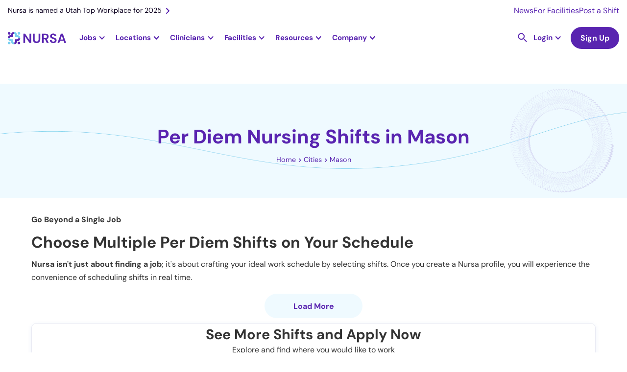

--- FILE ---
content_type: text/html
request_url: https://nursa.com/cities/mason-tx
body_size: 41451
content:
<!DOCTYPE html><!-- Last Published: Mon Jan 19 2026 13:12:14 GMT+0000 (Coordinated Universal Time) --><html data-wf-domain="nursa.com" data-wf-page="63e27002e5d8564f79f924d6" data-wf-site="636e7f8063d6538dea5ca1e4" lang="en" data-wf-collection="63e27002e5d856b2c7f92487" data-wf-item-slug="mason-tx"><head><meta charset="utf-8"/><title>Per Diem Nursing Shifts in Mason, Texas</title><meta content="Find high-paying per diem nursing shifts in Mason, TX. Take control of your career and create your own schedule with PRN jobs near you." name="description"/><meta content="Per Diem Nursing Shifts in Mason, Texas" property="og:title"/><meta content="Find high-paying per diem nursing shifts in Mason, TX. Take control of your career and create your own schedule with PRN jobs near you." property="og:description"/><meta content="" property="og:image"/><meta content="Per Diem Nursing Shifts in Mason, Texas" property="twitter:title"/><meta content="Find high-paying per diem nursing shifts in Mason, TX. Take control of your career and create your own schedule with PRN jobs near you." property="twitter:description"/><meta content="" property="twitter:image"/><meta property="og:type" content="website"/><meta content="summary_large_image" name="twitter:card"/><meta content="width=device-width, initial-scale=1" name="viewport"/><link href="https://cdn.prod.website-files.com/636e7f8063d6538dea5ca1e4/css/nursa.shared.a0082d9d2.min.css" rel="stylesheet" type="text/css" integrity="sha384-oAgtnSn0OjOhGacXTdX4yxfpZU+7zkRlTSt9QE2/AhUAcnpwYXAIwOtV2fqTyPFN" crossorigin="anonymous"/><script type="93df89e47ae48b60ead8b139-text/javascript">!function(o,c){var n=c.documentElement,t=" w-mod-";n.className+=t+"js",("ontouchstart"in o||o.DocumentTouch&&c instanceof DocumentTouch)&&(n.className+=t+"touch")}(window,document);</script><link href="https://cdn.prod.website-files.com/636e7f8063d6538dea5ca1e4/636fd48c18e5743b3762108a_favicon-32x32.png" rel="shortcut icon" type="image/x-icon"/><link href="https://cdn.prod.website-files.com/636e7f8063d6538dea5ca1e4/636fd41339109b823df73488_256x256px_fav%20icon.jpg" rel="apple-touch-icon"/><link href="https://nursa.com/cities/mason-tx" rel="canonical"/><script async="" src="https://www.googletagmanager.com/gtag/js?id=G-SD1MRGNGWV" type="93df89e47ae48b60ead8b139-text/javascript"></script><script type="93df89e47ae48b60ead8b139-text/javascript">window.dataLayer = window.dataLayer || [];function gtag(){dataLayer.push(arguments);}gtag('set', 'developer_id.dZGVlNj', true);gtag('js', new Date());gtag('config', 'G-SD1MRGNGWV');</script><!-- Cookie functions -->
<script type="93df89e47ae48b60ead8b139-text/javascript">
  function setCookie(name, value, days) {
    var expires = "";
    if (days) {
      var date = new Date();
      date.setTime(date.getTime() + days * 24 * 60 * 60 * 1000);
      expires = "; expires=" + date.toUTCString();
    }
    document.cookie = name + "=" + (value || "") + expires + "; path=/";
  }

  function getCookie(name) {
    var nameEQ = name + "=";
    var ca = document.cookie.split(";");
    for (var i = 0; i < ca.length; i++) {
      var c = ca[i];
      while (c.charAt(0) == " ") c = c.substring(1, c.length);
      if (c.indexOf(nameEQ) == 0) return c.substring(nameEQ.length, c.length);
    }
    return null;
  }

  function eraseCookie(name) {
    document.cookie = name + "=; Max-Age=-99999999;";
  }

  var cookie = getCookie("cookie-consent");
  var cookieDisabled = getCookie("cookie-disabled");
</script>

<!-- Google Tag Manager -->
<script type="93df89e47ae48b60ead8b139-text/javascript">
  if (cookie) {
    (function (w, d, s, l, i) {
      w[l] = w[l] || [];
      w[l].push({ "gtm.start": new Date().getTime(), event: "gtm.js" });
      var f = d.getElementsByTagName(s)[0],
        j = d.createElement(s),
        dl = l != "dataLayer" ? "&l=" + l : "";
      j.async = true;
      j.src = "https://www.googletagmanager.com/gtm.js?id=" + i + dl;
      f.parentNode.insertBefore(j, f);
    })(window, document, "script", "dataLayer", "GTM-PLQ2ZB9");
  }
</script>
<!-- End Google Tag Manager -->

<!-- Segment-->
<script type="93df89e47ae48b60ead8b139-text/javascript">
  if (cookie) {
    !(function () {
      var analytics = (window.analytics = window.analytics || []);
      if (!analytics.initialize)
        if (analytics.invoked) window.console && console.error && console.error("Segment snippet included twice.");
        else {
          analytics.invoked = !0;
          analytics.methods = ["trackSubmit", "trackClick", "trackLink", "trackForm", "pageview", "identify", "reset", "group", "track", "ready", "alias", "debug", "page", "once", "off", "on", "addSourceMiddleware", "addIntegrationMiddleware", "setAnonymousId", "addDestinationMiddleware"];
          analytics.factory = function (e) {
            return function () {
              var t = Array.prototype.slice.call(arguments);
              t.unshift(e);
              analytics.push(t);
              return analytics;
            };
          };
          for (var e = 0; e < analytics.methods.length; e++) {
            var key = analytics.methods[e];
            analytics[key] = analytics.factory(key);
          }
          analytics.load = function (key, e) {
            var t = document.createElement("script");
            t.type = "text/javascript";
            t.async = !0;
            t.src = "https://cdn.segment.com/analytics.js/v1/" + key + "/analytics.min.js";
            var n = document.getElementsByTagName("script")[0];
            n.parentNode.insertBefore(t, n);
            analytics._loadOptions = e;
          };
          analytics._writeKey = "BkAIT90CADHFuR1mOHcfY4muDWUpkb1U";
          analytics.SNIPPET_VERSION = "4.15.3";
          analytics.load("BkAIT90CADHFuR1mOHcfY4muDWUpkb1U");
        }
    })();
  }
</script>
<!--End of Segment-->

<!-- Snitcher analytics code -->
<script type="93df89e47ae48b60ead8b139-text/javascript">
  var loadSnitcher = false;

  if (window.location.pathname.startsWith("/facility") || window.location.pathname.startsWith("/signup/facility")) {
    loadSnitcher = true;
  }

  if (cookie && loadSnitcher) {
    !(function (s, n, i, t, c, h) {
      s.SnitchObject = i;
      s[i] ||
        (s[i] = function () {
          (s[i].q = s[i].q || []).push(arguments);
        });
      s[i].l = +new Date();
      c = n.createElement(t);
      h = n.getElementsByTagName(t)[0];
      c.src = "//snid.snitcher.com/8429680.js";
      h.parentNode.insertBefore(c, h);
    })(window, document, "snid", "script");

    snid("verify", "8429680");
  }
</script>
<!-- End of Snitcher analytics code -->

<script type="application/ld+json">
  {
    "@context": "https://schema.org",
    "@type": "WebSite",
    "url": "https://www.nursa.com/",
    "name": "Find Nursing Jobs Near You | Nursa",
    "description": "Have open PRN shifts? Want to pick up PRN RN, LPN, or CNA jobs? Nursa is an on-demand nurse staffing app. We connect facilities & clinicians!"
  }
</script>
<script type="93df89e47ae48b60ead8b139-text/javascript">
  const schURL = window.location.pathname.split("/");

  if (schURL[1] !== "facilities") {
    const script = document.createElement("script");
    script.setAttribute("type", "application/ld+json");
    script.innerHTML = `{
        "@context":"https://schema.org",
        "@type":"Organization",
        "url":"https://www.nursa.com/",
        "name":"Nursa",
        "image":"https://cdn.prod.website-files.com/636e7f8063d6538dea5ca1e4/64454848a11fb504b813aff5_nursa-headquaters-building.jpeg",
        "telephone": "+1 801-695-9609",
        "sameAs": [
            "https://www.facebook.com/nursaapp/",
            "https://x.com/nursaapp",
            "https://www.instagram.com/nursaapp/",
            "https://www.youtube.com/c/nursaapp",
            "https://www.linkedin.com/company/nursaapp/"
          ],
        "logo":"https://cdn.prod.website-files.com/636e7f8063d6538dea5ca1e4/63a9a6b29e32186f748e7a82_logo-horizontal-color.png",
        "address": {
        "@type": "PostalAddress",
        "streetAddress": "5295 Commerce Dr #600",
        "addressLocality": "Murray",
        "postalCode": "UT 84107",
        "addressCountry": "US"
        },
        "contactPoint" : [
            { "@type" : "ContactPoint",
              "telephone" : "+1 801-695-9609",
              "email" : "support@nursa.com",
              "contactType" : "Support"
            } ]
        }`;
    document.head.appendChild(script);
  }
</script>
<style>
  h2 a {
    font-size: 2rem !important;
  }
  h3 a {
    font-size: 24px !important;
  }
  .form_checkbox-icon {
    height: 1rem !important;
    width: 1rem !important;
  }
  .line-height0 {
    text-transform: capitalize;
  }
</style>
<meta name="google-site-verification" content="mrc88EXYKg1l7FaIr3_ez1QFwpauekUy2elIbP4k-F4" />

<!--Algolia no index-->
<script type="93df89e47ae48b60ead8b139-text/javascript">
  (function () {
    // Get the current URL
    var currentUrl = window.location.href;

    // Check if the URL contains the specified encoded strings
    if (currentUrl.includes("%5Bquery%5D") || currentUrl.includes("%5BrefinementList%5D") || currentUrl.includes("%5BsortBy%5D") || currentUrl.includes("queryID=")) {
      // Create a new meta tag
      var metaTag = document.createElement("meta");
      metaTag.name = "robots";
      metaTag.content = "noindex";

      // Append the meta tag to the head of the document
      document.head.appendChild(metaTag);
    }
  })();
</script>
<!-- Pagination Fix -->
<script type="93df89e47ae48b60ead8b139-text/javascript">
  if (window.location.href.includes("_page") && !(window.location.href.includes("blog?") || window.location.href.includes("licenses") || window.location.href.includes("licences"))) {
    // Get the canonical tag
    var canonicalTag = document.querySelector("link[rel='canonical']");

    // Update the href attribute of the canonical tag
    if (!window.location.href.includes("blog") && !window.location.href.includes("facilities")) {
      if (canonicalTag) {
        canonicalTag.href = window.location.href.split("?")[0];
      } else {
        // If no canonical tag exists, create one and add it to the head
        canonicalTag = document.createElement("link");
        canonicalTag.setAttribute("rel", "canonical");
        canonicalTag.setAttribute("href", window.location.href.split("?")[0]);
        document.head.appendChild(canonicalTag);
      }
    }

    // Create a meta tag element
    var metaTag = document.createElement("meta");
    metaTag.name = "robots";
    metaTag.content = "noindex, follow";
    if (window.location.href.includes("/facilities")) {
      metaTag.content = "noindex, nofollow";
    }

    // Find the head element and append the meta tag to it
    var head = document.querySelector("head");
    head.appendChild(metaTag);
  }
</script>

<style>
  .ais-SearchBox-reset {
    position: absolute;
    top: 24px;
    right: 25px;
  }
  .ais-RefinementList .ais-SearchBox-input {
    height: 39px;
    width: 100%;
    background-color: transparent;
    border: 1px solid #e7e6e9;
    border-radius: 100px;
    margin-bottom: 0;
    margin-right: 20px;
    padding-left: 32px;
    padding-right: 40px;
    font-size: 1rem;
    line-height: 1.1rem;
    background: url("https://cdn.prod.website-files.com/636e7f8063d6538dea5ca1e4/643e849da91a2d19897ce20b_Vector.svg");
    background-position: 10px center;
    background-repeat: no-repeat;
    background-size: 14px;
  }
  .ais-SearchBox-submit {
    display: none !important;
  }
  .dropdown-item-parent {
    display: flex;
    align-items: center;
    gap: 8px;
  }
  .algolia-checkbox {
    width: 1rem;
    height: 1rem;
    border-radius: 0.125rem;
    background-color: white;
    border: 1px solid #ccc;
    flex-shrink: 0;
  }
  .ais-RefinementList-item--selected .algolia-checkbox {
    background-color: var(--primary--900);
    background-size: 90%;
    background-image: url("https://d3e54v103j8qbb.cloudfront.net/static/custom-checkbox-checkmark.589d534424.svg");
    background-position: 50%;
    background-repeat: no-repeat;
  }
  .ais-RefinementList-searchBox {
    margin-bottom: 0.5rem;
  }
</style>

<style>
  .w-dyn-item:last-child .shift-list-item-grid-wrapper {
    border: none;
  }

  .hour-tag {
    font-size: 0.75rem;
  }
</style><script type="application/ld+json">
    {
      "@context": "https://schema.org",
      "@type": "Article",
      "headline": "PRN Nursing Jobs in Mason, TX",
      "image": [
        ""
       ],
      "datePublished": "Feb 06, 2023",
      "dateModified": "Dec 19, 2024",
      "author": [{
          "@type":"Organization",
      "name": "Nursa",
      "url": "https://nursa.com"
      }]
    }
</script>
<style>
a.tocitem {
    width: 100%;
    display: block;
    line-height: 2.2rem;
}

a.tocitem:hover {
    background-color: #e7f0ff;
    border-radius: 5px;
    padding: 3px 5px;
}

div#toc {
    border-radius: 12px;
    padding: 20px 30px;
    background-color: #EFFAFF;
}
a.tocitem:before {
    content: "• ";
}
</style><script type="93df89e47ae48b60ead8b139-text/javascript">window.__WEBFLOW_CURRENCY_SETTINGS = {"currencyCode":"USD","symbol":"$","decimal":".","fractionDigits":2,"group":",","template":"{{wf {\"path\":\"symbol\",\"type\":\"PlainText\"} }} {{wf {\"path\":\"amount\",\"type\":\"CommercePrice\"} }} {{wf {\"path\":\"currencyCode\",\"type\":\"PlainText\"} }}","hideDecimalForWholeNumbers":false};</script></head><body><div id="navbar" data-animation="default" data-collapse="medium" data-duration="400" data-easing="ease" data-easing2="ease" role="banner" class="nav-bar rework w-nav"><div class="nav-banner hide-tablet"><a href="https://nursa.com/blog/nursa-is-named-a-utah-top-workplace-for-2025" class="nav-banner-link w-inline-block"><div>Nursa is named a Utah Top Workplace for 2025</div><img src="https://cdn.prod.website-files.com/636e7f8063d6538dea5ca1e4/63cffff6010164b1407a47e5_right.svg" loading="lazy" alt="Right arrow icon" class="nav-banner-icon"/></a><div class="nav-banner-links-wrapper"><a href="/newsroom" class="nav-banner-small-link">News</a><a href="/facility" class="nav-banner-small-link">For Facilities</a><a href="/facility/post-prn-jobs" class="nav-banner-small-link">Post a Shift</a></div></div><div class="nav-container"><a href="/" class="brand-logo w-nav-brand"><img src="https://cdn.prod.website-files.com/636e7f8063d6538dea5ca1e4/63e3d5253bcbd6e2b35efeee_logo-horizontal-color.svg" loading="lazy" width="150" alt="Nursa - #1 staffing healthcare platform" class="nursa-logo"/></a><nav role="navigation" class="bg-white static-desktop w-nav-menu"><div class="nav-subcontainer"><div class="jobs-nav-dropdown fixed-height"><div data-w-id="08be5f3b-56cc-2146-abca-2e4f7ee4e973" class="jobs-nav-dropdown-trigger"><div class="nav-dropdown-trigger-text">Jobs</div><div class="nav-purple-arrow w-icon-dropdown-toggle"></div></div><div class="jobs-nav-dropdown-list"><div class="dropwdown-list-link-wrapper jobs-dropdown-wrapper"><div class="fn-container-2 nav-jobs-dropdown-links-wrapper"><div class="fn-flex-horizontal tablet-vertical"><div data-hover="false" data-delay="0" class="dropdown-nav jobs-subropdown w-dropdown"><div class="dropdown-toggle dropdown-toggle-nav less-padding large-padding first w-dropdown-toggle"><div class="nav-dropdown-trigger-text">RN</div><div class="nav-purple-arrow w-icon-dropdown-toggle"></div></div><nav class="dropdown-list jobs-subdropdown-list w-dropdown-list"><div class="dropwdown-list-link-wrapper"><div class="fn-container-2 grid jobs-subdorpdown"><div id="w-node-_08be5f3b-56cc-2146-abca-2e4f7ee4e983-1217581f" class="explore-jobs-subdropdown-links-close"><img src="https://cdn.prod.website-files.com/636e7f8063d6538dea5ca1e4/6569ea9f5111aaa6dd36e12c_arrow-left.svg" loading="lazy" alt="Purple Arrow Left" class="jobs-subdropdown-links-close-arrow"/><div class="mobile-1-25rem">Registered Nurse</div></div><div id="w-node-_08be5f3b-56cc-2146-abca-2e4f7ee4e987-1217581f" class="navigational-horizontal-divider negative-margin-top"></div><div id="w-node-_08be5f3b-56cc-2146-abca-2e4f7ee4e988-1217581f" class="content-jobs-wrapper jobs-subdropdown _6-columns"><div id="w-node-_08be5f3b-56cc-2146-abca-2e4f7ee4e9a2-1217581f" class="fn-column jobs-tablet-subdropdown-heading-wrapper"><div class="fn-column"><div class="explore-jobs-state-trigger"><div class="fn-h6-style margin-s mobile-1-rem jobs-subdropdown-heading-trigger">Top Cities</div><img src="https://cdn.prod.website-files.com/636e7f8063d6538dea5ca1e4/6569ea9f5111aaa6dd36e12c_arrow-left.svg" loading="lazy" alt="Purple Arrow Left" class="explore-jobs-state-arrow"/></div><div class="jobs-subdropdown-jobs-wrap"><div class="jobs-subdropdown-links-close"><img src="https://cdn.prod.website-files.com/636e7f8063d6538dea5ca1e4/6569ea9f5111aaa6dd36e12c_arrow-left.svg" loading="lazy" alt="Purple Arrow Left" class="jobs-subdropdown-links-close-arrow"/><div class="mobile-1-25rem">Top Cities</div></div><div class="fn-column"><a href="https://nursa.com/rn/registered-nurse-per-diem-prn-greenville-sc" class="jobs-subdropdown-link">Greenville, SC</a><a href="https://nursa.com/rn/per-diem-houston-tx" class="jobs-subdropdown-link">Houston, TX</a><a href="https://nursa.com/rn/registered-nurse-per-diem-prn-salt-lake-city-ut" class="jobs-subdropdown-link">Salt Lake City, UT</a><a href="https://nursa.com/rn/per-diem-las-vegas-nv" class="jobs-subdropdown-link">Las Vegas, NV</a></div><a href="https://nursa.com/rn/registered-nurse-per-diem-prn-raleigh-nc" class="jobs-subdropdown-link">Raleigh, NC</a><a href="/states/oregon" class="navigational-see-all margin-xs see-all-display-none w-inline-block"><div>See All </div><img src="https://cdn.prod.website-files.com/636e7f8063d6538dea5ca1e4/6512e6a983579f6660b0f83f_arrow-right.svg" loading="lazy" alt="Arrow Right purple icon" class="navigational-see-all-arrow"/></a></div></div></div><div id="w-node-_08be5f3b-56cc-2146-abca-2e4f7ee4e989-1217581f" class="fn-column jobs-tablet-subdropdown-heading-wrapper"><div class="explore-jobs-state-trigger"><div class="fn-h6-style margin-s mobile-1-rem jobs-subdropdown-heading-trigger">Trending - Louisiana</div><img src="https://cdn.prod.website-files.com/636e7f8063d6538dea5ca1e4/6569ea9f5111aaa6dd36e12c_arrow-left.svg" loading="lazy" alt="Purple Arrow Left" class="explore-jobs-state-arrow"/></div><div class="jobs-subdropdown-jobs-wrap"><div class="jobs-subdropdown-links-close"><img src="https://cdn.prod.website-files.com/636e7f8063d6538dea5ca1e4/6569ea9f5111aaa6dd36e12c_arrow-left.svg" loading="eager" alt="Purple Arrow Left" class="jobs-subdropdown-links-close-arrow"/><div class="mobile-1-25rem">Trending - Louisiana</div></div><div class="fn-column"><a href="https://nursa.com/rn/registered-nurse-per-diem-prn-shreveport-la" class="jobs-subdropdown-link">Shreveport</a><a href="https://nursa.com/rn/registered-nurse-per-diem-prn-lafayette-la" class="jobs-subdropdown-link">Lafayette</a><a href="https://nursa.com/rn/registered-nurse-per-diem-prn-lake-charles-la" class="jobs-subdropdown-link">Lake Charles</a><a href="https://nursa.com/rn/registered-nurse-per-diem-prn-new-orleans-la" class="jobs-subdropdown-link">New Orleans</a><a href="https://nursa.com/rn/registered-nurse-per-diem-prn-baton-rouge-la" class="jobs-subdropdown-link">Baton Rouge</a></div><a href="/states/louisiana" class="navigational-see-all w-inline-block"><div>See All </div><img src="https://cdn.prod.website-files.com/636e7f8063d6538dea5ca1e4/6512e6a983579f6660b0f83f_arrow-right.svg" loading="lazy" alt="Arrow Right purple icon" class="navigational-see-all-arrow"/></a></div></div><div id="w-node-_08be5f3b-56cc-2146-abca-2e4f7ee4e9f1-1217581f" class="fn-column jobs-tablet-subdropdown-heading-wrapper"><div class="explore-jobs-state-trigger"><div class="fn-h6-style margin-s mobile-1-rem jobs-subdropdown-heading-trigger">Trending - Arizona</div><img src="https://cdn.prod.website-files.com/636e7f8063d6538dea5ca1e4/6569ea9f5111aaa6dd36e12c_arrow-left.svg" loading="lazy" alt="Purple Arrow Left" class="explore-jobs-state-arrow"/></div><div class="jobs-subdropdown-jobs-wrap"><div class="jobs-subdropdown-links-close"><img src="https://cdn.prod.website-files.com/636e7f8063d6538dea5ca1e4/6569ea9f5111aaa6dd36e12c_arrow-left.svg" loading="lazy" alt="Purple Arrow Left" class="jobs-subdropdown-links-close-arrow"/><div class="mobile-1-25rem">Trending - Arizona</div></div><div class="fn-column"><a href="https://nursa.com/rn/per-diem-tucson-az" class="jobs-subdropdown-link">Tucson</a><a href="https://nursa.com/rn/registered-nurse-per-diem-prn-phoenix-az" class="jobs-subdropdown-link">Phoenix</a><a href="https://nursa.com/rn/registered-nurse-per-diem-prn-tempe-az" class="jobs-subdropdown-link">Tempe</a><a href="https://nursa.com/rn/per-diem-glendale-az" class="jobs-subdropdown-link">Glendale</a><a href="https://nursa.com/rn/per-diem-chandler-az" class="jobs-subdropdown-link">Chandler</a></div><a href="/states/arizona" class="navigational-see-all w-inline-block"><div>See All </div><img src="https://cdn.prod.website-files.com/636e7f8063d6538dea5ca1e4/6512e6a983579f6660b0f83f_arrow-right.svg" loading="lazy" alt="Arrow Right purple icon" class="navigational-see-all-arrow"/></a></div></div><div id="w-node-_08be5f3b-56cc-2146-abca-2e4f7ee4e9be-1217581f" class="fn-column jobs-tablet-subdropdown-heading-wrapper"><div class="explore-jobs-state-trigger"><div class="fn-h6-style margin-s mobile-1-rem jobs-subdropdown-heading-trigger">Trending - Illinois</div><img src="https://cdn.prod.website-files.com/636e7f8063d6538dea5ca1e4/6569ea9f5111aaa6dd36e12c_arrow-left.svg" loading="lazy" alt="Purple Arrow Left" class="explore-jobs-state-arrow"/></div><div class="jobs-subdropdown-jobs-wrap"><div class="jobs-subdropdown-links-close"><img src="https://cdn.prod.website-files.com/636e7f8063d6538dea5ca1e4/6569ea9f5111aaa6dd36e12c_arrow-left.svg" loading="lazy" alt="Purple Arrow Left" class="jobs-subdropdown-links-close-arrow"/><div class="mobile-1-25rem">Trending - Illinois</div></div><div class="fn-column"><a href="https://nursa.com/rn/registered-nurse-per-diem-prn-rockford-il" class="jobs-subdropdown-link">Rockford</a><a href="https://nursa.com/rn/registered-nurse-per-diem-prn-peoria-il" class="jobs-subdropdown-link">Peoria</a><a href="https://nursa.com/rn/registered-nurse-per-diem-prn-hazel-crest-il" class="jobs-subdropdown-link">Hazel Crest</a><a href="https://nursa.com/rn/registered-nurse-per-diem-prn-chicago-heights-il" class="jobs-subdropdown-link">Chicago Heights</a><a href="https://nursa.com/rn/registered-nurse-per-diem-prn-wheaton-il" class="jobs-subdropdown-link">Wheaton</a></div><a href="/states/illinois" class="navigational-see-all w-inline-block"><div>See All </div><img src="https://cdn.prod.website-files.com/636e7f8063d6538dea5ca1e4/6512e6a983579f6660b0f83f_arrow-right.svg" loading="lazy" alt="Arrow Right purple icon" class="navigational-see-all-arrow"/></a></div></div><div id="w-node-_08be5f3b-56cc-2146-abca-2e4f7ee4e9d7-1217581f" class="fn-column jobs-tablet-subdropdown-heading-wrapper"><div class="fn-column"><div class="explore-jobs-state-trigger"><div class="fn-h6-style margin-s mobile-1-rem jobs-subdropdown-heading-trigger">Trending - New Jersey</div><img src="https://cdn.prod.website-files.com/636e7f8063d6538dea5ca1e4/6569ea9f5111aaa6dd36e12c_arrow-left.svg" loading="lazy" alt="Purple Arrow Left" class="explore-jobs-state-arrow"/></div><div class="jobs-subdropdown-jobs-wrap"><div class="jobs-subdropdown-links-close"><img src="https://cdn.prod.website-files.com/636e7f8063d6538dea5ca1e4/6569ea9f5111aaa6dd36e12c_arrow-left.svg" loading="lazy" alt="Purple Arrow Left" class="jobs-subdropdown-links-close-arrow"/><div class="mobile-1-25rem">Trending - New Jersey</div></div><div class="fn-column"><a href="https://nursa.com/rn/registered-nurse-per-diem-prn-newark-nj" class="jobs-subdropdown-link">Newark</a><a href="https://nursa.com/rn/registered-nurse-per-diem-prn-jersey-city-nj" class="jobs-subdropdown-link">Jersey City</a><a href="https://nursa.com/rn/registered-nurse-per-diem-prn-toms-river-nj" class="jobs-subdropdown-link">Toms River</a><a href="https://nursa.com/rn/registered-nurse-per-diem-prn-cherry-hill-nj" class="jobs-subdropdown-link">Cherry Hill</a><a href="https://nursa.com/rn/registered-nurse-per-diem-prn-edison-nj" class="jobs-subdropdown-link">Edison</a></div><a href="/states/new-jersey" class="navigational-see-all margin-xs w-inline-block"><div>See All </div><img src="https://cdn.prod.website-files.com/636e7f8063d6538dea5ca1e4/6512e6a983579f6660b0f83f_arrow-right.svg" loading="lazy" alt="Arrow Right purple icon" class="navigational-see-all-arrow"/></a></div></div></div><div id="w-node-_23520184-71a1-7a51-5d80-3a0aaed1dff8-1217581f" class="fn-column jobs-tablet-subdropdown-heading-wrapper"><div class="explore-jobs-state-trigger"><div class="fn-h6-style margin-s mobile-1-rem jobs-subdropdown-heading-trigger">Trending - Maine</div><img src="https://cdn.prod.website-files.com/636e7f8063d6538dea5ca1e4/6569ea9f5111aaa6dd36e12c_arrow-left.svg" loading="lazy" alt="Purple Arrow Left" class="explore-jobs-state-arrow"/></div><div class="jobs-subdropdown-jobs-wrap"><div class="jobs-subdropdown-links-close"><img src="https://cdn.prod.website-files.com/636e7f8063d6538dea5ca1e4/6569ea9f5111aaa6dd36e12c_arrow-left.svg" loading="lazy" alt="Purple Arrow Left" class="jobs-subdropdown-links-close-arrow"/><div class="mobile-1-25rem">Trending - Maine</div></div><div class="fn-column"><a href="https://nursa.com/rn/registered-nurse-per-diem-prn-portland-me" class="jobs-subdropdown-link">Portland</a><a href="https://nursa.com/rn/registered-nurse-per-diem-prn-norway-norway-me" class="jobs-subdropdown-link">Norway</a><a href="https://nursa.com/rn/registered-nurse-per-diem-prn-lewiston-me" class="jobs-subdropdown-link">Lewiston</a><a href="https://nursa.com/rn/registered-nurse-per-diem-prn-hartland-me" class="jobs-subdropdown-link">Hartland</a><a href="https://nursa.com/rn/registered-nurse-per-diem-prn-gorham-me" class="jobs-subdropdown-link">Gorham</a></div><a href="/states/maine" class="navigational-see-all w-inline-block"><div>See All </div><img src="https://cdn.prod.website-files.com/636e7f8063d6538dea5ca1e4/6512e6a983579f6660b0f83f_arrow-right.svg" loading="lazy" alt="Arrow Right purple icon" class="navigational-see-all-arrow"/></a></div></div></div><div id="w-node-_08be5f3b-56cc-2146-abca-2e4f7ee4ea0a-1217581f" class="navigational-horizontal-divider"></div><div id="w-node-_08be5f3b-56cc-2146-abca-2e4f7ee4ea0b-1217581f" class="fn-flex-space-between mobile-vertical gutter-1-rem"><div class="explore-jobs-heading">Browse RN PRN Jobs</div><div class="fn-flex-horizontal _2rem-gap mobile-1-rem"><a href="/jobs/prn/registered-nurse/rn-icu" class="burple-border-button w-inline-block"><div>View ICU Jobs</div><img src="https://cdn.prod.website-files.com/636e7f8063d6538dea5ca1e4/6512e6a983579f6660b0f83f_arrow-right.svg" loading="lazy" alt="Arrow Right purple icon" class="navigational-see-all-arrow"/></a><a href="/jobs/prn/registered-nurse/rn-med-surg" class="burple-border-button w-inline-block"><div>View Med Surg Jobs</div><img src="https://cdn.prod.website-files.com/636e7f8063d6538dea5ca1e4/6512e6a983579f6660b0f83f_arrow-right.svg" loading="lazy" alt="Arrow Right purple icon" class="navigational-see-all-arrow"/></a><a href="/jobs/prn/registered-nurse" class="burple-border-button w-inline-block"><div>View RN Jobs</div><img src="https://cdn.prod.website-files.com/636e7f8063d6538dea5ca1e4/6512e6a983579f6660b0f83f_arrow-right.svg" loading="lazy" alt="Arrow Right purple icon" class="navigational-see-all-arrow"/></a></div></div></div></div></nav></div><div data-hover="false" data-delay="0" class="dropdown-nav jobs-subropdown w-dropdown"><div class="dropdown-toggle dropdown-toggle-nav less-padding large-padding w-dropdown-toggle"><div class="nav-dropdown-trigger-text">LPN</div><div class="nav-purple-arrow w-icon-dropdown-toggle"></div></div><nav class="dropdown-list jobs-subdropdown-list w-dropdown-list"><div class="dropwdown-list-link-wrapper"><div class="fn-container-2 grid jobs-subdorpdown"><div id="w-node-_08be5f3b-56cc-2146-abca-2e4f7ee4ea1a-1217581f" class="explore-jobs-subdropdown-links-close"><img src="https://cdn.prod.website-files.com/636e7f8063d6538dea5ca1e4/6569ea9f5111aaa6dd36e12c_arrow-left.svg" loading="lazy" alt="Purple Arrow Left" class="jobs-subdropdown-links-close-arrow"/><div class="mobile-1-25rem">Licensed Practical Nurse</div></div><div id="w-node-_08be5f3b-56cc-2146-abca-2e4f7ee4ea1e-1217581f" class="navigational-horizontal-divider negative-margin-top"></div><div id="w-node-_08be5f3b-56cc-2146-abca-2e4f7ee4ea1f-1217581f" class="content-jobs-wrapper jobs-subdropdown _6-columns"><div id="w-node-_23186e1d-c662-188c-5442-3802e930f6bd-1217581f" class="fn-column jobs-tablet-subdropdown-heading-wrapper"><div class="explore-jobs-state-trigger"><div class="fn-h6-style margin-s mobile-1-rem jobs-subdropdown-heading-trigger">Top Cities</div><img src="https://cdn.prod.website-files.com/636e7f8063d6538dea5ca1e4/6569ea9f5111aaa6dd36e12c_arrow-left.svg" loading="lazy" alt="Purple Arrow Left" class="explore-jobs-state-arrow"/></div><div class="jobs-subdropdown-jobs-wrap"><div class="jobs-subdropdown-links-close"><img src="https://cdn.prod.website-files.com/636e7f8063d6538dea5ca1e4/6569ea9f5111aaa6dd36e12c_arrow-left.svg" loading="lazy" alt="Purple Arrow Left" class="jobs-subdropdown-links-close-arrow"/><div class="mobile-1-25rem">Top Cities</div></div><div class="fn-column"><a href="https://nursa.com/lpn/licensed-practical-nurse-per-diem-prn-myrtle-beach-sc" class="jobs-subdropdown-link">Myrtle Beach, SC</a><a href="https://nursa.com/lpn/licensed-practical-nurse-per-diem-prn-st-paul-mn" class="jobs-subdropdown-link">St. Paul, MN</a><a href="https://nursa.com/lpn/licensed-practical-nurse-per-diem-prn-newark-de" class="jobs-subdropdown-link">Newark, DE</a><a href="https://nursa.com/lpn/licensed-practical-nurse-per-diem-prn-louisville-ky" class="jobs-subdropdown-link">Louisville, KY</a><a href="https://nursa.com/lpn/licensed-practical-nurse-per-diem-prn-bensalem-pa" class="jobs-subdropdown-link">Bensalem, PA</a></div><a href="/states/utah" class="navigational-see-all see-all-display-none w-inline-block"><div>See All </div><img src="https://cdn.prod.website-files.com/636e7f8063d6538dea5ca1e4/6512e6a983579f6660b0f83f_arrow-right.svg" loading="lazy" alt="Arrow Right purple icon" class="navigational-see-all-arrow"/></a></div></div><div id="w-node-_08be5f3b-56cc-2146-abca-2e4f7ee4ea20-1217581f" class="fn-column jobs-tablet-subdropdown-heading-wrapper"><div class="explore-jobs-state-trigger"><div class="fn-h6-style margin-s mobile-1-rem jobs-subdropdown-heading-trigger">Trending - Louisiana</div><img src="https://cdn.prod.website-files.com/636e7f8063d6538dea5ca1e4/6569ea9f5111aaa6dd36e12c_arrow-left.svg" loading="lazy" alt="Purple Arrow Left" class="explore-jobs-state-arrow"/></div><div class="jobs-subdropdown-jobs-wrap"><div class="jobs-subdropdown-links-close"><img src="https://cdn.prod.website-files.com/636e7f8063d6538dea5ca1e4/6569ea9f5111aaa6dd36e12c_arrow-left.svg" loading="lazy" alt="Purple Arrow Left" class="jobs-subdropdown-links-close-arrow"/><div class="mobile-1-25rem">Trending - Louisiana</div></div><div class="fn-column"><a href="https://nursa.com/lpn/licensed-practical-nurse-per-diem-prn-shreveport-la" class="jobs-subdropdown-link">Shreveport</a><a href="https://nursa.com/lpn/licensed-practical-nurse-per-diem-prn-lafayette-la" class="jobs-subdropdown-link">Lafayette</a><a href="https://nursa.com/lpn/licensed-practical-nurse-per-diem-prn-lake-charles-la" class="jobs-subdropdown-link">Lake Charles</a><a href="https://nursa.com/lpn/licensed-practical-nurse-per-diem-prn-new-orleans-la" class="jobs-subdropdown-link">New Orleans</a><a href="https://nursa.com/lpn/licensed-practical-nurse-per-diem-prn-baton-rouge-la" class="jobs-subdropdown-link">Baton Rouge</a></div><a href="/states/louisiana" class="navigational-see-all w-inline-block"><div>See All </div><img src="https://cdn.prod.website-files.com/636e7f8063d6538dea5ca1e4/6512e6a983579f6660b0f83f_arrow-right.svg" loading="lazy" alt="Arrow Right purple icon" class="navigational-see-all-arrow"/></a></div></div><div id="w-node-_08be5f3b-56cc-2146-abca-2e4f7ee4ea55-1217581f" class="fn-column jobs-tablet-subdropdown-heading-wrapper"><div class="explore-jobs-state-trigger"><div class="fn-h6-style margin-s mobile-1-rem jobs-subdropdown-heading-trigger">Trending - Arizona</div><img src="https://cdn.prod.website-files.com/636e7f8063d6538dea5ca1e4/6569ea9f5111aaa6dd36e12c_arrow-left.svg" loading="lazy" alt="Purple Arrow Left" class="explore-jobs-state-arrow"/></div><div class="jobs-subdropdown-jobs-wrap"><div class="jobs-subdropdown-links-close"><img src="https://cdn.prod.website-files.com/636e7f8063d6538dea5ca1e4/6569ea9f5111aaa6dd36e12c_arrow-left.svg" loading="lazy" alt="Purple Arrow Left" class="jobs-subdropdown-links-close-arrow"/><div class="mobile-1-25rem">Trending - Arizona</div></div><div class="fn-column"><a href="https://nursa.com/lpn/per-diem-tucson-az" class="jobs-subdropdown-link">Tucson</a><a href="https://nursa.com/lpn/per-diem-phoenix-az" class="jobs-subdropdown-link">Phoenix</a><a href="https://nursa.com/lpn/licensed-practical-nurse-per-diem-prn-tempe-az" class="jobs-subdropdown-link">Tempe</a><a href="https://nursa.com/lpn/per-diem-glendale-az" class="jobs-subdropdown-link">Glendale</a><a href="https://nursa.com/lpn/per-diem-chandler-az" class="jobs-subdropdown-link">Chandler</a></div><a href="/states/arizona" class="navigational-see-all w-inline-block"><div>See All </div><img src="https://cdn.prod.website-files.com/636e7f8063d6538dea5ca1e4/6512e6a983579f6660b0f83f_arrow-right.svg" loading="lazy" alt="Arrow Right purple icon" class="navigational-see-all-arrow"/></a></div></div><div id="w-node-_08be5f3b-56cc-2146-abca-2e4f7ee4ea88-1217581f" class="fn-column jobs-tablet-subdropdown-heading-wrapper"><div class="fn-column"><div class="explore-jobs-state-trigger"><div class="fn-h6-style margin-s mobile-1-rem jobs-subdropdown-heading-trigger">Trending - Ohio</div><img src="https://cdn.prod.website-files.com/636e7f8063d6538dea5ca1e4/6569ea9f5111aaa6dd36e12c_arrow-left.svg" loading="lazy" alt="Purple Arrow Left" class="explore-jobs-state-arrow"/></div><div class="jobs-subdropdown-jobs-wrap"><div class="jobs-subdropdown-links-close"><img src="https://cdn.prod.website-files.com/636e7f8063d6538dea5ca1e4/6569ea9f5111aaa6dd36e12c_arrow-left.svg" loading="lazy" alt="Purple Arrow Left" class="jobs-subdropdown-links-close-arrow"/><div class="mobile-1-25rem">Trending - Ohio</div></div><div class="fn-column"><a href="https://nursa.com/lpn/licensed-practical-nurse-per-diem-prn-miamisburg-oh" class="jobs-subdropdown-link">Miamisburg</a><a href="https://nursa.com/lpn/licensed-practical-nurse-per-diem-prn-cincinnati-oh" class="jobs-subdropdown-link">Cincinnati</a><a href="https://nursa.com/lpn/licensed-practical-nurse-per-diem-prn-findlay-oh" class="jobs-subdropdown-link">Findlay</a><a href="https://nursa.com/lpn/licensed-practical-nurse-per-diem-prn-akron-oh" class="jobs-subdropdown-link">Akron</a><a href="https://nursa.com/lpn/licensed-practical-nurse-per-diem-prn-perrysburg-oh" class="jobs-subdropdown-link">Perrysburg</a></div><a href="/states/ohio" class="navigational-see-all margin-xs w-inline-block"><div>See All </div><img src="https://cdn.prod.website-files.com/636e7f8063d6538dea5ca1e4/6512e6a983579f6660b0f83f_arrow-right.svg" loading="lazy" alt="Arrow Right purple icon" class="navigational-see-all-arrow"/></a></div></div></div><div id="w-node-_08be5f3b-56cc-2146-abca-2e4f7ee4ea6e-1217581f" class="fn-column jobs-tablet-subdropdown-heading-wrapper"><div class="fn-column"><div class="explore-jobs-state-trigger"><div class="fn-h6-style margin-s mobile-1-rem jobs-subdropdown-heading-trigger">Trending - New Jersey</div><img src="https://cdn.prod.website-files.com/636e7f8063d6538dea5ca1e4/6569ea9f5111aaa6dd36e12c_arrow-left.svg" loading="lazy" alt="Purple Arrow Left" class="explore-jobs-state-arrow"/></div><div class="jobs-subdropdown-jobs-wrap"><div class="jobs-subdropdown-links-close"><img src="https://cdn.prod.website-files.com/636e7f8063d6538dea5ca1e4/6569ea9f5111aaa6dd36e12c_arrow-left.svg" loading="lazy" alt="Purple Arrow Left" class="jobs-subdropdown-links-close-arrow"/><div class="mobile-1-25rem">Trending - New Jersey</div></div><div class="fn-column"><a href="https://nursa.com/lpn/licensed-practical-nurse-per-diem-prn-newark-nj" class="jobs-subdropdown-link">Newark</a><a href="https://nursa.com/lpn/licensed-practical-nurse-per-diem-prn-jersey-city-nj" class="jobs-subdropdown-link">Jersey City</a><a href="https://nursa.com/lpn/licensed-practical-nurse-per-diem-prn-toms-river-nj" class="jobs-subdropdown-link">Toms River</a><a href="https://nursa.com/lpn/licensed-practical-nurse-per-diem-prn-summit-nj" class="jobs-subdropdown-link">Summit</a><a href="https://nursa.com/lpn/licensed-practical-nurse-per-diem-prn-edison-nj" class="jobs-subdropdown-link">Edison</a></div><a href="/states/new-jersey" class="navigational-see-all margin-xs w-inline-block"><div>See All </div><img src="https://cdn.prod.website-files.com/636e7f8063d6538dea5ca1e4/6512e6a983579f6660b0f83f_arrow-right.svg" loading="lazy" alt="Arrow Right purple icon" class="navigational-see-all-arrow"/></a></div></div></div><div id="w-node-_08be5f3b-56cc-2146-abca-2e4f7ee4ea39-1217581f" class="fn-column jobs-tablet-subdropdown-heading-wrapper"><div class="fn-column"><div class="explore-jobs-state-trigger"><div class="fn-h6-style margin-s mobile-1-rem jobs-subdropdown-heading-trigger">Trending - Maine</div><img src="https://cdn.prod.website-files.com/636e7f8063d6538dea5ca1e4/6569ea9f5111aaa6dd36e12c_arrow-left.svg" loading="lazy" alt="Purple Arrow Left" class="explore-jobs-state-arrow"/></div><div class="jobs-subdropdown-jobs-wrap"><div class="jobs-subdropdown-links-close"><img src="https://cdn.prod.website-files.com/636e7f8063d6538dea5ca1e4/6569ea9f5111aaa6dd36e12c_arrow-left.svg" loading="lazy" alt="Purple Arrow Left" class="jobs-subdropdown-links-close-arrow"/><div class="mobile-1-25rem">Trending - Maine</div></div><div class="fn-column"><a href="https://nursa.com/lpn/licensed-practical-nurse-per-diem-prn-portland-me" class="jobs-subdropdown-link">Portland</a><a href="https://nursa.com/lpn/licensed-practical-nurse-per-diem-prn-norway-norway-me" class="jobs-subdropdown-link">Norway</a><a href="https://nursa.com/lpn/licensed-practical-nurse-per-diem-prn-lewiston-me" class="jobs-subdropdown-link">Lewiston</a><a href="https://nursa.com/lpn/licensed-practical-nurse-per-diem-prn-hartland-me" class="jobs-subdropdown-link">Hartland</a><a href="https://nursa.com/lpn/licensed-practical-nurse-per-diem-prn-gorham-me" class="jobs-subdropdown-link">Gorham</a></div><a href="/states/maine" class="navigational-see-all margin-xs w-inline-block"><div>See All </div><img src="https://cdn.prod.website-files.com/636e7f8063d6538dea5ca1e4/6512e6a983579f6660b0f83f_arrow-right.svg" loading="lazy" alt="Arrow Right purple icon" class="navigational-see-all-arrow"/></a></div></div></div></div><div id="w-node-_08be5f3b-56cc-2146-abca-2e4f7ee4ea9c-1217581f" class="navigational-horizontal-divider"></div><div id="w-node-_08be5f3b-56cc-2146-abca-2e4f7ee4ea9d-1217581f" class="fn-flex-space-between"><div class="explore-jobs-heading">Browse LPN PRN Jobs</div><a href="/jobs/prn/licensed-practical-nurse" class="burple-border-button w-inline-block"><div>View LPN Jobs</div><img src="https://cdn.prod.website-files.com/636e7f8063d6538dea5ca1e4/6512e6a983579f6660b0f83f_arrow-right.svg" loading="lazy" alt="Arrow Right purple icon" class="navigational-see-all-arrow"/></a></div></div></div></nav></div><div data-hover="false" data-delay="0" class="dropdown-nav jobs-subropdown w-dropdown"><div class="dropdown-toggle dropdown-toggle-nav less-padding large-padding w-dropdown-toggle"><div class="nav-dropdown-trigger-text">CNA</div><div class="nav-purple-arrow w-icon-dropdown-toggle"></div></div><nav class="dropdown-list jobs-subdropdown-list w-dropdown-list"><div class="dropwdown-list-link-wrapper"><div class="fn-container-2 grid jobs-subdorpdown"><div id="w-node-_08be5f3b-56cc-2146-abca-2e4f7ee4eaac-1217581f" class="explore-jobs-subdropdown-links-close"><img src="https://cdn.prod.website-files.com/636e7f8063d6538dea5ca1e4/6569ea9f5111aaa6dd36e12c_arrow-left.svg" loading="lazy" alt="Purple Arrow Left" class="jobs-subdropdown-links-close-arrow"/><div class="mobile-1-25rem">Certified Nursing Assistant</div></div><div id="w-node-_08be5f3b-56cc-2146-abca-2e4f7ee4eab0-1217581f" class="navigational-horizontal-divider negative-margin-top"></div><div id="w-node-_08be5f3b-56cc-2146-abca-2e4f7ee4eab1-1217581f" class="content-jobs-wrapper jobs-subdropdown _6-columns"><div id="w-node-_08be5f3b-56cc-2146-abca-2e4f7ee4eacb-1217581f" class="fn-column jobs-tablet-subdropdown-heading-wrapper"><div class="fn-column"><div class="explore-jobs-state-trigger"><div class="fn-h6-style margin-s mobile-1-rem jobs-subdropdown-heading-trigger">Top Cities</div><img src="https://cdn.prod.website-files.com/636e7f8063d6538dea5ca1e4/6569ea9f5111aaa6dd36e12c_arrow-left.svg" loading="lazy" alt="Purple Arrow Left" class="explore-jobs-state-arrow"/></div><div class="jobs-subdropdown-jobs-wrap"><div class="jobs-subdropdown-links-close"><img src="https://cdn.prod.website-files.com/636e7f8063d6538dea5ca1e4/6569ea9f5111aaa6dd36e12c_arrow-left.svg" loading="lazy" alt="Purple Arrow Left" class="jobs-subdropdown-links-close-arrow"/><div class="mobile-1-25rem">Top Cities</div></div><div class="fn-column"><a href="https://nursa.com/cna/certified-nursing-assistant-per-diem-prn-huntsville-al" class="jobs-subdropdown-link">Huntsville, AL</a><a href="https://nursa.com/cna/per-diem-houston-tx" class="jobs-subdropdown-link">Houston, TX</a><a href="https://nursa.com/cna/per-diem-dallas-tx" class="jobs-subdropdown-link">Dallas, TX</a><a href="https://nursa.com/cna/per-diem-chicago-il" class="jobs-subdropdown-link">Chicago, IL</a><a href="https://nursa.com/cna/certified-nursing-assistant-per-diem-prn-los-angeles-ca" class="jobs-subdropdown-link">Los Angeles, CA</a></div><a href="/states/oregon" class="navigational-see-all margin-xs see-all-display-none w-inline-block"><div>See All </div><img src="https://cdn.prod.website-files.com/636e7f8063d6538dea5ca1e4/6512e6a983579f6660b0f83f_arrow-right.svg" loading="lazy" alt="Arrow Right purple icon" class="navigational-see-all-arrow"/></a></div></div></div><div id="w-node-_08be5f3b-56cc-2146-abca-2e4f7ee4eab2-1217581f" class="fn-column jobs-tablet-subdropdown-heading-wrapper"><div class="explore-jobs-state-trigger"><div class="fn-h6-style margin-s mobile-1-rem jobs-subdropdown-heading-trigger">Trending - Louisiana</div><img src="https://cdn.prod.website-files.com/636e7f8063d6538dea5ca1e4/6569ea9f5111aaa6dd36e12c_arrow-left.svg" loading="lazy" alt="Purple Arrow Left" class="explore-jobs-state-arrow"/></div><div class="jobs-subdropdown-jobs-wrap"><div class="jobs-subdropdown-links-close"><img src="https://cdn.prod.website-files.com/636e7f8063d6538dea5ca1e4/6569ea9f5111aaa6dd36e12c_arrow-left.svg" loading="lazy" alt="Purple Arrow Left" class="jobs-subdropdown-links-close-arrow"/><div class="mobile-1-25rem">Trending - Louisiana</div></div><div class="fn-column"><a href="https://nursa.com/cna/certified-nursing-assistant-per-diem-prn-shreveport-la" class="jobs-subdropdown-link">Shreveport</a><a href="https://nursa.com/cna/certified-nursing-assistant-per-diem-prn-lake-charles-la" class="jobs-subdropdown-link">Lake Charles</a><a href="https://nursa.com/cna/certified-nursing-assistant-per-diem-prn-lafayette-la" class="jobs-subdropdown-link">Lafayette</a><a href="https://nursa.com/cna/certified-nursing-assistant-per-diem-prn-new-orleans-la" class="jobs-subdropdown-link">New Orleans</a><a href="https://nursa.com/cna/certified-nursing-assistant-per-diem-prn-baton-rouge-la" class="jobs-subdropdown-link">Baton Rouge</a></div><a href="/states/louisiana" class="navigational-see-all w-inline-block"><div>See All </div><img src="https://cdn.prod.website-files.com/636e7f8063d6538dea5ca1e4/6512e6a983579f6660b0f83f_arrow-right.svg" loading="lazy" alt="Arrow Right purple icon" class="navigational-see-all-arrow"/></a></div></div><div id="w-node-_08be5f3b-56cc-2146-abca-2e4f7ee4eae7-1217581f" class="fn-column jobs-tablet-subdropdown-heading-wrapper"><div class="explore-jobs-state-trigger"><div class="fn-h6-style margin-s mobile-1-rem jobs-subdropdown-heading-trigger">Trending - Arizona</div><img src="https://cdn.prod.website-files.com/636e7f8063d6538dea5ca1e4/6569ea9f5111aaa6dd36e12c_arrow-left.svg" loading="lazy" alt="Purple Arrow Left" class="explore-jobs-state-arrow"/></div><div class="jobs-subdropdown-jobs-wrap"><div class="jobs-subdropdown-links-close"><img src="https://cdn.prod.website-files.com/636e7f8063d6538dea5ca1e4/6569ea9f5111aaa6dd36e12c_arrow-left.svg" loading="lazy" alt="Purple Arrow Left" class="jobs-subdropdown-links-close-arrow"/><div class="mobile-1-25rem">Trending - Arizona</div></div><div class="fn-column"><a href="https://nursa.com/cna/per-diem-tucson-az" class="jobs-subdropdown-link">Tucson</a><a href="https://nursa.com/cna/per-diem-phoenix-az" class="jobs-subdropdown-link">Phoenix</a><a href="https://nursa.com/cna/certified-nursing-assistant-per-diem-prn-tempe-az" class="jobs-subdropdown-link">Tempe</a><a href="https://nursa.com/cna/per-diem-glendale-az" class="jobs-subdropdown-link">Glendale</a><a href="https://nursa.com/cna/per-diem-chandler-az" class="jobs-subdropdown-link">Chandler</a></div><a href="/states/arizona" class="navigational-see-all w-inline-block"><div>See All </div><img src="https://cdn.prod.website-files.com/636e7f8063d6538dea5ca1e4/6512e6a983579f6660b0f83f_arrow-right.svg" loading="lazy" alt="Arrow Right purple icon" class="navigational-see-all-arrow"/></a></div></div><div id="w-node-_08be5f3b-56cc-2146-abca-2e4f7ee4eb1a-1217581f" class="fn-column jobs-tablet-subdropdown-heading-wrapper"><div class="fn-column"><div class="explore-jobs-state-trigger"><div class="fn-h6-style margin-s mobile-1-rem jobs-subdropdown-heading-trigger">Trending - Ohio</div><img src="https://cdn.prod.website-files.com/636e7f8063d6538dea5ca1e4/6569ea9f5111aaa6dd36e12c_arrow-left.svg" loading="lazy" alt="Purple Arrow Left" class="explore-jobs-state-arrow"/></div><div class="jobs-subdropdown-jobs-wrap"><div class="jobs-subdropdown-links-close"><img src="https://cdn.prod.website-files.com/636e7f8063d6538dea5ca1e4/6569ea9f5111aaa6dd36e12c_arrow-left.svg" loading="lazy" alt="Purple Arrow Left" class="jobs-subdropdown-links-close-arrow"/><div class="mobile-1-25rem">Trending - Ohio</div></div><div class="fn-column"><a href="https://nursa.com/cna/certified-nursing-assistant-per-diem-prn-miamisburg-oh" class="jobs-subdropdown-link">Miamisburg</a><a href="https://nursa.com/cna/certified-nursing-assistant-per-diem-prn-cincinnati-oh" class="jobs-subdropdown-link">Cincinnati</a><a href="https://nursa.com/cna/certified-nursing-assistant-per-diem-prn-findlay-oh" class="jobs-subdropdown-link">Findlay</a><a href="https://nursa.com/cna/certified-nursing-assistant-per-diem-prn-akron-oh" class="jobs-subdropdown-link">Akron</a><a href="https://nursa.com/cna/certified-nursing-assistant-per-diem-prn-perrysburg-oh" class="jobs-subdropdown-link">Perrysburg</a></div><a href="/states/ohio" class="navigational-see-all margin-xs w-inline-block"><div>See All </div><img src="https://cdn.prod.website-files.com/636e7f8063d6538dea5ca1e4/6512e6a983579f6660b0f83f_arrow-right.svg" loading="lazy" alt="Arrow Right purple icon" class="navigational-see-all-arrow"/></a></div></div></div><div id="w-node-_08be5f3b-56cc-2146-abca-2e4f7ee4eb00-1217581f" class="fn-column jobs-tablet-subdropdown-heading-wrapper"><div class="fn-column"><div class="explore-jobs-state-trigger"><div class="fn-h6-style margin-s mobile-1-rem jobs-subdropdown-heading-trigger">Trending - New Jersey</div><img src="https://cdn.prod.website-files.com/636e7f8063d6538dea5ca1e4/6569ea9f5111aaa6dd36e12c_arrow-left.svg" loading="lazy" alt="Purple Arrow Left" class="explore-jobs-state-arrow"/></div><div class="jobs-subdropdown-jobs-wrap"><div class="jobs-subdropdown-links-close"><img src="https://cdn.prod.website-files.com/636e7f8063d6538dea5ca1e4/6569ea9f5111aaa6dd36e12c_arrow-left.svg" loading="lazy" alt="Purple Arrow Left" class="jobs-subdropdown-links-close-arrow"/><div class="mobile-1-25rem">Trending - New Jersey</div></div><div class="fn-column"><a href="https://nursa.com/cna/certified-nursing-assistant-per-diem-prn-newark-nj" class="jobs-subdropdown-link">Newark</a><a href="https://nursa.com/cna/certified-nursing-assistant-per-diem-prn-jersey-city-nj" class="jobs-subdropdown-link">Jersey City</a><a href="https://nursa.com/cna/certified-nursing-assistant-per-diem-prn-toms-river-nj" class="jobs-subdropdown-link">Toms River</a><a href="https://nursa.com/cna/certified-nursing-assistant-per-diem-prn-cherry-hill-nj" class="jobs-subdropdown-link">Cherry Hill</a><a href="https://nursa.com/cna/certified-nursing-assistant-per-diem-prn-edison-nj" class="jobs-subdropdown-link">Edison</a></div><a href="/states/new-jersey" class="navigational-see-all margin-xs w-inline-block"><div>See All </div><img src="https://cdn.prod.website-files.com/636e7f8063d6538dea5ca1e4/6512e6a983579f6660b0f83f_arrow-right.svg" loading="lazy" alt="Arrow Right purple icon" class="navigational-see-all-arrow"/></a></div></div></div><div id="w-node-_4446133d-2a3d-5e9d-a704-b9ffacfed0f2-1217581f" class="fn-column jobs-tablet-subdropdown-heading-wrapper"><div class="explore-jobs-state-trigger"><div class="fn-h6-style margin-s mobile-1-rem jobs-subdropdown-heading-trigger">Trending - Kentucky</div><img src="https://cdn.prod.website-files.com/636e7f8063d6538dea5ca1e4/6569ea9f5111aaa6dd36e12c_arrow-left.svg" loading="lazy" alt="Purple Arrow Left" class="explore-jobs-state-arrow"/></div><div class="jobs-subdropdown-jobs-wrap"><div class="jobs-subdropdown-links-close"><img src="https://cdn.prod.website-files.com/636e7f8063d6538dea5ca1e4/6569ea9f5111aaa6dd36e12c_arrow-left.svg" loading="lazy" alt="Purple Arrow Left" class="jobs-subdropdown-links-close-arrow"/><div class="mobile-1-25rem">Trending - Kentucky</div></div><div class="fn-column"><a href="https://nursa.com/cna/certified-nursing-assistant-per-diem-prn-louisville-ky" class="jobs-subdropdown-link">Louisville</a><a href="https://nursa.com/cna/certified-nursing-assistant-per-diem-prn-lexington-fayette-ky" class="jobs-subdropdown-link">Lexington</a><a href="https://nursa.com/cna/certified-nursing-assistant-per-diem-prn-shelbyville-ky" class="jobs-subdropdown-link">Shelbyville</a><a href="https://nursa.com/cna/certified-nursing-assistant-per-diem-prn-florence-ky" class="jobs-subdropdown-link">Florence</a><a href="https://nursa.com/cna/certified-nursing-assistant-per-diem-prn-elizabethtown-ky" class="jobs-subdropdown-link">Elizabethtown</a></div><a href="/states/kentucky" class="navigational-see-all w-inline-block"><div>See All </div><img src="https://cdn.prod.website-files.com/636e7f8063d6538dea5ca1e4/6512e6a983579f6660b0f83f_arrow-right.svg" loading="lazy" alt="Arrow Right purple icon" class="navigational-see-all-arrow"/></a></div></div></div><div id="w-node-_08be5f3b-56cc-2146-abca-2e4f7ee4eb34-1217581f" class="navigational-horizontal-divider"></div><div id="w-node-_5ef1ddb6-9357-6c04-b72b-4d9e783f36b5-1217581f" class="fn-flex-space-between mobile-vertical gutter-1-rem"><div class="explore-jobs-heading">Browse CNA PRN Jobs</div><div class="fn-flex-horizontal _2rem-gap mobile-1-rem"><a href="/jobs/prn/certified-nursing-assistant/cna-icu" class="burple-border-button w-inline-block"><div>View ICU Jobs</div><img src="https://cdn.prod.website-files.com/636e7f8063d6538dea5ca1e4/6512e6a983579f6660b0f83f_arrow-right.svg" loading="lazy" alt="Arrow Right purple icon" class="navigational-see-all-arrow"/></a><a href="/jobs/prn/certified-nursing-assistant/cna-med-surg" class="burple-border-button w-inline-block"><div>View Med Surg Jobs</div><img src="https://cdn.prod.website-files.com/636e7f8063d6538dea5ca1e4/6512e6a983579f6660b0f83f_arrow-right.svg" loading="lazy" alt="Arrow Right purple icon" class="navigational-see-all-arrow"/></a><a href="/jobs/prn/certified-nursing-assistant" class="burple-border-button w-inline-block"><div>View CNA Jobs</div><img src="https://cdn.prod.website-files.com/636e7f8063d6538dea5ca1e4/6512e6a983579f6660b0f83f_arrow-right.svg" loading="lazy" alt="Arrow Right purple icon" class="navigational-see-all-arrow"/></a></div></div></div></div></nav></div><div data-hover="false" data-delay="0" class="dropdown-nav jobs-subropdown w-dropdown"><div class="dropdown-toggle dropdown-toggle-nav less-padding large-padding w-dropdown-toggle"><div class="nav-dropdown-trigger-text">Jobs by Specialty</div><div class="nav-purple-arrow w-icon-dropdown-toggle"></div></div><nav class="dropdown-list jobs-subdropdown-list w-dropdown-list"><div class="dropwdown-list-link-wrapper"><div class="fn-container-2 grid jobs-subdorpdown"><div id="w-node-ed4a5f13-e68d-afef-4fb7-f891e0a00eee-1217581f" class="explore-jobs-subdropdown-links-close"><img src="https://cdn.prod.website-files.com/636e7f8063d6538dea5ca1e4/6569ea9f5111aaa6dd36e12c_arrow-left.svg" loading="lazy" alt="Purple Arrow Left" class="jobs-subdropdown-links-close-arrow"/><div class="mobile-1-25rem">Jobs by Specialty</div></div><div id="w-node-ed4a5f13-e68d-afef-4fb7-f891e0a00ef2-1217581f" class="navigational-horizontal-divider negative-margin-top"></div><div id="w-node-ed4a5f13-e68d-afef-4fb7-f891e0a00ef3-1217581f" class="content-jobs-wrapper jobs-subdropdown _6-columns"><div id="w-node-ed4a5f13-e68d-afef-4fb7-f891e0a00ef4-1217581f" class="fn-column jobs-tablet-subdropdown-heading-wrapper"><div class="explore-jobs-state-trigger"><div class="fn-h6-style margin-s mobile-1-rem jobs-subdropdown-heading-trigger">RN ICU</div><img src="https://cdn.prod.website-files.com/636e7f8063d6538dea5ca1e4/6569ea9f5111aaa6dd36e12c_arrow-left.svg" loading="lazy" alt="Purple Arrow Left" class="explore-jobs-state-arrow"/></div><div class="jobs-subdropdown-jobs-wrap"><div class="jobs-subdropdown-links-close"><img src="https://cdn.prod.website-files.com/636e7f8063d6538dea5ca1e4/6569ea9f5111aaa6dd36e12c_arrow-left.svg" loading="lazy" alt="Purple Arrow Left" class="jobs-subdropdown-links-close-arrow"/><div class="mobile-1-25rem">RN ICU</div></div><div class="fn-column"><a href="https://nursa.com/jobs/prn/registered-nurse/rn-icu/per-diem-new-york-city-ny" class="jobs-subdropdown-link">New York City, NY</a><a href="https://nursa.com/jobs/prn/registered-nurse/rn-icu/per-diem-chicago-il" class="jobs-subdropdown-link">Chicago, IL</a><a href="https://nursa.com/jobs/prn/registered-nurse/rn-icu/per-diem-philadelphia-pa" class="jobs-subdropdown-link">Philadelphia, PA</a><a href="https://nursa.com/jobs/prn/registered-nurse/rn-icu/per-diem-portland-or" class="jobs-subdropdown-link">Portland, OR</a><a href="https://nursa.com/jobs/prn/registered-nurse/rn-icu/per-diem-denver-co" class="jobs-subdropdown-link">Denver, CO</a></div><a href="/jobs/prn/registered-nurse/rn-icu" class="navigational-see-all w-inline-block"><div>See All </div><img src="https://cdn.prod.website-files.com/636e7f8063d6538dea5ca1e4/6512e6a983579f6660b0f83f_arrow-right.svg" loading="lazy" alt="Arrow Right purple icon" class="navigational-see-all-arrow"/></a></div></div><div id="w-node-_189c2a24-94f0-c269-cf4a-a740abb61813-1217581f" class="fn-column jobs-tablet-subdropdown-heading-wrapper"><div class="explore-jobs-state-trigger"><div class="fn-h6-style margin-s mobile-1-rem jobs-subdropdown-heading-trigger">RN Med Surg</div><img src="https://cdn.prod.website-files.com/636e7f8063d6538dea5ca1e4/6569ea9f5111aaa6dd36e12c_arrow-left.svg" loading="lazy" alt="Purple Arrow Left" class="explore-jobs-state-arrow"/></div><div class="jobs-subdropdown-jobs-wrap"><div class="jobs-subdropdown-links-close"><img src="https://cdn.prod.website-files.com/636e7f8063d6538dea5ca1e4/6569ea9f5111aaa6dd36e12c_arrow-left.svg" loading="lazy" alt="Purple Arrow Left" class="jobs-subdropdown-links-close-arrow"/><div class="mobile-1-25rem">RN Med Surg</div></div><div class="fn-column"><a href="https://nursa.com/jobs/prn/registered-nurse/rn-med-surg/per-diem-new-york-city-ny" class="jobs-subdropdown-link">New York City, NY</a><a href="https://nursa.com/jobs/prn/registered-nurse/rn-med-surg/per-diem-chicago-il" class="jobs-subdropdown-link">Chicago, IL</a><a href="https://nursa.com/jobs/prn/registered-nurse/rn-med-surg/per-diem-philadelphia-pa" class="jobs-subdropdown-link">Philadelphia, PA</a><a href="https://nursa.com/jobs/prn/registered-nurse/rn-med-surg/per-diem-portland-or" class="jobs-subdropdown-link">Portland, OR</a><a href="https://nursa.com/jobs/prn/registered-nurse/rn-med-surg/per-diem-denver-co" class="jobs-subdropdown-link">Denver, CO</a></div><a href="/jobs/prn/registered-nurse/rn-med-surg" class="navigational-see-all w-inline-block"><div>See All </div><img src="https://cdn.prod.website-files.com/636e7f8063d6538dea5ca1e4/6512e6a983579f6660b0f83f_arrow-right.svg" loading="lazy" alt="Arrow Right purple icon" class="navigational-see-all-arrow"/></a></div></div><div id="w-node-_2364169e-6296-ff4b-4105-dc1f212ec596-1217581f" class="fn-column jobs-tablet-subdropdown-heading-wrapper"><div class="explore-jobs-state-trigger"><div class="fn-h6-style margin-s mobile-1-rem jobs-subdropdown-heading-trigger">RN ER</div><img src="https://cdn.prod.website-files.com/636e7f8063d6538dea5ca1e4/6569ea9f5111aaa6dd36e12c_arrow-left.svg" loading="lazy" alt="Purple Arrow Left" class="explore-jobs-state-arrow"/></div><div class="jobs-subdropdown-jobs-wrap"><div class="jobs-subdropdown-links-close"><img src="https://cdn.prod.website-files.com/636e7f8063d6538dea5ca1e4/6569ea9f5111aaa6dd36e12c_arrow-left.svg" loading="lazy" alt="Purple Arrow Left" class="jobs-subdropdown-links-close-arrow"/><div class="mobile-1-25rem">RN ER</div></div><div class="fn-column"><a href="https://nursa.com/jobs/prn/registered-nurse/rn-er/per-diem-new-york-city-ny" class="jobs-subdropdown-link">New York City, NY</a><a href="https://nursa.com/jobs/prn/registered-nurse/rn-er/per-diem-chicago-il" class="jobs-subdropdown-link">Chicago, IL</a><a href="https://nursa.com/jobs/prn/registered-nurse/rn-er/per-diem-philadelphia-pa" class="jobs-subdropdown-link">Philadelphia, PA</a><a href="https://nursa.com/jobs/prn/registered-nurse/rn-er/per-diem-portland-or" class="jobs-subdropdown-link">Portland, OR</a><a href="https://nursa.com/jobs/prn/registered-nurse/rn-er/per-diem-denver-co" class="jobs-subdropdown-link">Denver, CO</a></div><a href="/jobs/prn/registered-nurse/rn-er" class="navigational-see-all w-inline-block"><div>See All </div><img src="https://cdn.prod.website-files.com/636e7f8063d6538dea5ca1e4/6512e6a983579f6660b0f83f_arrow-right.svg" loading="lazy" alt="Arrow Right purple icon" class="navigational-see-all-arrow"/></a></div></div><div id="w-node-d885d0d0-281b-3613-ef89-873caa0dd2ba-1217581f" class="fn-column jobs-tablet-subdropdown-heading-wrapper"><div class="explore-jobs-state-trigger"><div class="fn-h6-style margin-s mobile-1-rem jobs-subdropdown-heading-trigger">CNA ICU</div><img src="https://cdn.prod.website-files.com/636e7f8063d6538dea5ca1e4/6569ea9f5111aaa6dd36e12c_arrow-left.svg" loading="lazy" alt="Purple Arrow Left" class="explore-jobs-state-arrow"/></div><div class="jobs-subdropdown-jobs-wrap"><div class="jobs-subdropdown-links-close"><img src="https://cdn.prod.website-files.com/636e7f8063d6538dea5ca1e4/6569ea9f5111aaa6dd36e12c_arrow-left.svg" loading="lazy" alt="Purple Arrow Left" class="jobs-subdropdown-links-close-arrow"/><div class="mobile-1-25rem">CNA ICU</div></div><div class="fn-column"><a href="https://nursa.com/jobs/prn/certified-nursing-assistant/cna-icu/per-diem-new-york-city-ny" class="jobs-subdropdown-link">New York City, NY</a><a href="https://nursa.com/jobs/prn/certified-nursing-assistant/cna-icu/per-diem-chicago-il" class="jobs-subdropdown-link">Chicago, IL</a><a href="https://nursa.com/jobs/prn/certified-nursing-assistant/cna-icu/per-diem-philadelphia-pa" class="jobs-subdropdown-link">Philadelphia, PA</a><a href="https://nursa.com/jobs/prn/certified-nursing-assistant/cna-icu/per-diem-portland-or" class="jobs-subdropdown-link">Portland, OR</a><a href="https://nursa.com/jobs/prn/certified-nursing-assistant/cna-icu/per-diem-denver-co" class="jobs-subdropdown-link">Denver, CO</a></div><a href="/jobs/prn/certified-nursing-assistant/cna-icu" class="navigational-see-all w-inline-block"><div>See All </div><img src="https://cdn.prod.website-files.com/636e7f8063d6538dea5ca1e4/6512e6a983579f6660b0f83f_arrow-right.svg" loading="lazy" alt="Arrow Right purple icon" class="navigational-see-all-arrow"/></a></div></div><div id="w-node-_44cde368-e9f9-87f4-577f-dc7aa52e8191-1217581f" class="fn-column jobs-tablet-subdropdown-heading-wrapper"><div class="explore-jobs-state-trigger"><div class="fn-h6-style margin-s mobile-1-rem jobs-subdropdown-heading-trigger">CNA Med Surg</div><img src="https://cdn.prod.website-files.com/636e7f8063d6538dea5ca1e4/6569ea9f5111aaa6dd36e12c_arrow-left.svg" loading="lazy" alt="Purple Arrow Left" class="explore-jobs-state-arrow"/></div><div class="jobs-subdropdown-jobs-wrap"><div class="jobs-subdropdown-links-close"><img src="https://cdn.prod.website-files.com/636e7f8063d6538dea5ca1e4/6569ea9f5111aaa6dd36e12c_arrow-left.svg" loading="lazy" alt="Purple Arrow Left" class="jobs-subdropdown-links-close-arrow"/><div class="mobile-1-25rem">CNA Med Surg</div></div><div class="fn-column"><a href="https://nursa.com/jobs/prn/certified-nursing-assistant/cna-med-surg/per-diem-new-york-city-ny" class="jobs-subdropdown-link">New York City, NY</a><a href="https://nursa.com/jobs/prn/certified-nursing-assistant/cna-med-surg/per-diem-chicago-il" class="jobs-subdropdown-link">Chicago, IL</a><a href="https://nursa.com/jobs/prn/certified-nursing-assistant/cna-med-surg/per-diem-philadelphia-pa" class="jobs-subdropdown-link">Philadelphia, PA</a><a href="https://nursa.com/jobs/prn/certified-nursing-assistant/cna-med-surg/per-diem-portland-or" class="jobs-subdropdown-link">Portland, OR</a><a href="https://nursa.com/jobs/prn/certified-nursing-assistant/cna-med-surg/per-diem-denver-co" class="jobs-subdropdown-link">Denver, CO</a></div><a href="/jobs/prn/certified-nursing-assistant/cna-med-surg" class="navigational-see-all w-inline-block"><div>See All </div><img src="https://cdn.prod.website-files.com/636e7f8063d6538dea5ca1e4/6512e6a983579f6660b0f83f_arrow-right.svg" loading="lazy" alt="Arrow Right purple icon" class="navigational-see-all-arrow"/></a></div></div><div id="w-node-cb1e00dd-f753-48b9-174e-fd5ac5a744f6-1217581f" class="fn-column jobs-tablet-subdropdown-heading-wrapper"><div class="explore-jobs-state-trigger"><div class="fn-h6-style margin-s mobile-1-rem jobs-subdropdown-heading-trigger">CNA ER</div><img src="https://cdn.prod.website-files.com/636e7f8063d6538dea5ca1e4/6569ea9f5111aaa6dd36e12c_arrow-left.svg" loading="lazy" alt="Purple Arrow Left" class="explore-jobs-state-arrow"/></div><div class="jobs-subdropdown-jobs-wrap"><div class="jobs-subdropdown-links-close"><img src="https://cdn.prod.website-files.com/636e7f8063d6538dea5ca1e4/6569ea9f5111aaa6dd36e12c_arrow-left.svg" loading="lazy" alt="Purple Arrow Left" class="jobs-subdropdown-links-close-arrow"/><div class="mobile-1-25rem">CNA ER</div></div><div class="fn-column"><a href="https://nursa.com/jobs/prn/certified-nursing-assistant/cna-er/per-diem-new-york-city-ny" class="jobs-subdropdown-link">New York City, NY</a><a href="https://nursa.com/jobs/prn/certified-nursing-assistant/cna-er/per-diem-chicago-il" class="jobs-subdropdown-link">Chicago, IL</a><a href="https://nursa.com/jobs/prn/certified-nursing-assistant/cna-er/per-diem-philadelphia-pa" class="jobs-subdropdown-link">Philadelphia, PA</a><a href="https://nursa.com/jobs/prn/certified-nursing-assistant/cna-er/per-diem-portland-or" class="jobs-subdropdown-link">Portland, OR</a><a href="https://nursa.com/jobs/prn/certified-nursing-assistant/cna-er/per-diem-denver-co" class="jobs-subdropdown-link">Denver, CO</a></div><a href="/jobs/prn/certified-nursing-assistant/cna-er" class="navigational-see-all w-inline-block"><div>See All </div><img src="https://cdn.prod.website-files.com/636e7f8063d6538dea5ca1e4/6512e6a983579f6660b0f83f_arrow-right.svg" loading="lazy" alt="Arrow Right purple icon" class="navigational-see-all-arrow"/></a></div></div></div><div id="w-node-ed4a5f13-e68d-afef-4fb7-f891e0a00f8d-1217581f" class="navigational-horizontal-divider"></div><div id="w-node-ed4a5f13-e68d-afef-4fb7-f891e0a00f8e-1217581f" class="fn-flex-space-between"><div class="explore-jobs-heading">Browse PRN Jobs</div><a href="/jobs/prn" class="burple-border-button w-inline-block"><div>View PRN Jobs</div><img src="https://cdn.prod.website-files.com/636e7f8063d6538dea5ca1e4/6512e6a983579f6660b0f83f_arrow-right.svg" loading="lazy" alt="Arrow Right purple icon" class="navigational-see-all-arrow"/></a></div></div></div></nav></div><div data-hover="false" data-delay="0" class="dropdown-nav jobs-subropdown w-dropdown"><div class="dropdown-toggle dropdown-toggle-nav less-padding large-padding w-dropdown-toggle"><div class="nav-dropdown-trigger-text">More</div><div class="nav-purple-arrow w-icon-dropdown-toggle"></div></div><nav class="dropdown-list jobs-subdropdown-list w-dropdown-list"><div class="dropwdown-list-link-wrapper"><div class="fn-container-2 grid jobs-subdorpdown"><div id="w-node-_3732ca7b-c16a-31be-870b-809ba66e47a8-1217581f" class="explore-jobs-subdropdown-links-close"><img src="https://cdn.prod.website-files.com/636e7f8063d6538dea5ca1e4/6569ea9f5111aaa6dd36e12c_arrow-left.svg" loading="lazy" alt="Purple Arrow Left" class="jobs-subdropdown-links-close-arrow"/><div class="mobile-1-25rem">More</div></div><div id="w-node-_3732ca7b-c16a-31be-870b-809ba66e47ac-1217581f" class="navigational-horizontal-divider negative-margin-top"></div><div id="w-node-_3732ca7b-c16a-31be-870b-809ba66e47ad-1217581f" class="content-jobs-wrapper jobs-subdropdown _6-columns"><div id="w-node-b3fc5e54-8696-53ed-3d6e-147e077fa1d4-1217581f" class="fn-column jobs-tablet-subdropdown-heading-wrapper display-none"><div class="explore-jobs-state-trigger"><div class="fn-h6-style margin-s mobile-1-rem jobs-subdropdown-heading-trigger">Trending - Tennessee</div><img src="https://cdn.prod.website-files.com/636e7f8063d6538dea5ca1e4/6569ea9f5111aaa6dd36e12c_arrow-left.svg" loading="lazy" alt="Purple Arrow Left" class="explore-jobs-state-arrow"/></div><div class="jobs-subdropdown-jobs-wrap"><div class="jobs-subdropdown-links-close"><img src="https://cdn.prod.website-files.com/636e7f8063d6538dea5ca1e4/6569ea9f5111aaa6dd36e12c_arrow-left.svg" loading="lazy" alt="Purple Arrow Left" class="jobs-subdropdown-links-close-arrow"/><div class="mobile-1-25rem">Trending - Tennessee</div></div><div class="fn-column"><a href="https://nursa.com/lpn/licensed-practical-nurse-per-diem-prn-nashville-tn" class="jobs-subdropdown-link">LPN - Nashville</a><a href="https://nursa.com/lpn/licensed-practical-nurse-per-diem-prn-memphis-tn" class="jobs-subdropdown-link">LPN - Memphis</a><a href="https://nursa.com/cna/certified-nursing-assistant-per-diem-prn-nashville-tn" class="jobs-subdropdown-link">CNA - Nashville</a><a href="https://nursa.com/cna/certified-nursing-assistant-per-diem-prn-memphis-tn" class="jobs-subdropdown-link">CNA - Memphis</a><a href="https://nursa.com/lpn/licensed-practical-nurse-per-diem-prn-nashville-south-nashville-tn" class="jobs-subdropdown-link">LPN - South Nashville</a></div><a href="/states/tennessee" class="navigational-see-all display-none w-inline-block"><div>See All </div><img src="https://cdn.prod.website-files.com/636e7f8063d6538dea5ca1e4/6512e6a983579f6660b0f83f_arrow-right.svg" loading="lazy" alt="Arrow Right purple icon" class="navigational-see-all-arrow"/></a></div></div><div id="w-node-_1072e599-872e-ac05-22a7-480e43169af5-1217581f" class="fn-column jobs-tablet-subdropdown-heading-wrapper"><div class="explore-jobs-state-trigger"><div class="fn-h6-style margin-s mobile-1-rem jobs-subdropdown-heading-trigger"><strong>RN Tele Illinois</strong></div><img src="https://cdn.prod.website-files.com/636e7f8063d6538dea5ca1e4/6569ea9f5111aaa6dd36e12c_arrow-left.svg" loading="lazy" alt="Purple Arrow Left" class="explore-jobs-state-arrow"/></div><div class="jobs-subdropdown-jobs-wrap"><div class="jobs-subdropdown-links-close"><img src="https://cdn.prod.website-files.com/636e7f8063d6538dea5ca1e4/6569ea9f5111aaa6dd36e12c_arrow-left.svg" loading="lazy" alt="Purple Arrow Left" class="jobs-subdropdown-links-close-arrow"/><div class="mobile-1-25rem"><strong>RN Tele Illinois</strong></div></div><div class="fn-column"><a href="https://nursa.com/jobs/prn/registered-nurse/rn-tele/per-diem-chicago-il" class="jobs-subdropdown-link">Chicago</a><a href="https://nursa.com/jobs/prn/registered-nurse/rn-tele/per-diem-burbank-il" class="jobs-subdropdown-link">Burbank</a><a href="https://nursa.com/jobs/prn/registered-nurse/rn-tele/per-diem-peoria-il" class="jobs-subdropdown-link">Peoria</a><a href="https://nursa.com/jobs/prn/registered-nurse/rn-tele/per-diem-rockford-il" class="jobs-subdropdown-link">Rockford</a><a href="https://nursa.com/jobs/prn/registered-nurse/rn-tele/per-diem-geneva-il" class="jobs-subdropdown-link">Geneva</a></div><a href="/jobs/prn/registered-nurse/rn-tele" class="navigational-see-all w-inline-block"><div>See All </div><img src="https://cdn.prod.website-files.com/636e7f8063d6538dea5ca1e4/6512e6a983579f6660b0f83f_arrow-right.svg" loading="lazy" alt="Arrow Right purple icon" class="navigational-see-all-arrow"/></a></div></div><div id="w-node-f008c3c7-c1c6-ba7f-97fa-05fb19c19825-1217581f" class="fn-column jobs-tablet-subdropdown-heading-wrapper"><div class="explore-jobs-state-trigger"><div class="fn-h6-style margin-s mobile-1-rem jobs-subdropdown-heading-trigger">Arizona Caregiver</div><img src="https://cdn.prod.website-files.com/636e7f8063d6538dea5ca1e4/6569ea9f5111aaa6dd36e12c_arrow-left.svg" loading="lazy" alt="Purple Arrow Left" class="explore-jobs-state-arrow"/></div><div class="jobs-subdropdown-jobs-wrap"><div class="jobs-subdropdown-links-close"><img src="https://cdn.prod.website-files.com/636e7f8063d6538dea5ca1e4/6569ea9f5111aaa6dd36e12c_arrow-left.svg" loading="lazy" alt="Purple Arrow Left" class="jobs-subdropdown-links-close-arrow"/><div class="mobile-1-25rem">Arizona Caregiver</div></div><div class="fn-column"><a href="https://nursa.com/caregiver/phoenix-arizona" class="jobs-subdropdown-link">Phoenix</a><a href="https://nursa.com/caregiver/caregiver-cg-per-diem-prn-tempe-az" class="jobs-subdropdown-link">Tempe</a><a href="https://nursa.com/caregiver/caregiver-cg-per-diem-prn-chandler-az" class="jobs-subdropdown-link">Chandler</a><a href="https://nursa.com/caregiver/caregiver-cg-per-diem-prn-peoria-az" class="jobs-subdropdown-link">Peoria</a><a href="https://nursa.com/caregiver/caregiver-cg-per-diem-prn-buckeye-az" class="jobs-subdropdown-link">Buckeye</a></div><a href="/jobs/prn/caregiver" class="navigational-see-all w-inline-block"><div>See All </div><img src="https://cdn.prod.website-files.com/636e7f8063d6538dea5ca1e4/6512e6a983579f6660b0f83f_arrow-right.svg" loading="lazy" alt="Arrow Right purple icon" class="navigational-see-all-arrow"/></a></div></div><div class="fn-column jobs-tablet-subdropdown-heading-wrapper"><div class="explore-jobs-state-trigger"><div class="fn-h6-style margin-s mobile-1-rem jobs-subdropdown-heading-trigger">Top LVN Locations</div><img src="https://cdn.prod.website-files.com/636e7f8063d6538dea5ca1e4/6569ea9f5111aaa6dd36e12c_arrow-left.svg" loading="lazy" alt="Purple Arrow Left" class="explore-jobs-state-arrow"/></div><div class="jobs-subdropdown-jobs-wrap"><div class="jobs-subdropdown-links-close"><img src="https://cdn.prod.website-files.com/636e7f8063d6538dea5ca1e4/6569ea9f5111aaa6dd36e12c_arrow-left.svg" loading="lazy" alt="Purple Arrow Left" class="jobs-subdropdown-links-close-arrow"/><div class="mobile-1-25rem">Top LVN Locations</div></div><div class="fn-column"><a href="https://nursa.com/lvn/licensed-vocational-nurse-per-diem-prn-fresno-ca" class="jobs-subdropdown-link">Fresno</a><a href="https://nursa.com/lvn/licensed-vocational-nurse-per-diem-prn-bakersfield-ca" class="jobs-subdropdown-link">Bakersfield</a><a href="https://nursa.com/lvn/licensed-vocational-nurse-per-diem-prn-san-jose-ca" class="jobs-subdropdown-link">San Jose</a><a href="https://nursa.com/lvn/licensed-vocational-nurse-per-diem-prn-amarillo-tx" class="jobs-subdropdown-link">Amarillo</a><a href="https://nursa.com/lvn/licensed-vocational-nurse-per-diem-prn-san-antonio-tx" class="jobs-subdropdown-link">San Antonio</a></div><a href="/jobs/prn/licensed-vocational-nurse" class="navigational-see-all margin-xs w-inline-block"><div>See All </div><img src="https://cdn.prod.website-files.com/636e7f8063d6538dea5ca1e4/6512e6a983579f6660b0f83f_arrow-right.svg" loading="lazy" alt="Arrow Right purple icon" class="navigational-see-all-arrow"/></a></div></div><div class="fn-column jobs-tablet-subdropdown-heading-wrapper"><div class="explore-jobs-state-trigger"><div class="fn-h6-style margin-s mobile-1-rem jobs-subdropdown-heading-trigger">QMAP Colorado</div><img src="https://cdn.prod.website-files.com/636e7f8063d6538dea5ca1e4/6569ea9f5111aaa6dd36e12c_arrow-left.svg" loading="lazy" alt="Purple Arrow Left" class="explore-jobs-state-arrow"/></div><div class="jobs-subdropdown-jobs-wrap"><div class="jobs-subdropdown-links-close"><img src="https://cdn.prod.website-files.com/636e7f8063d6538dea5ca1e4/6569ea9f5111aaa6dd36e12c_arrow-left.svg" loading="lazy" alt="Purple Arrow Left" class="jobs-subdropdown-links-close-arrow"/><div class="mobile-1-25rem">QMAP Colorado</div></div><div class="fn-column"><a href="https://nursa.com/qmap/per-diem-denver-co" class="jobs-subdropdown-link">Denver</a><a href="https://nursa.com/qmap/qmap-prn-per-diem-colorado-springs-co" class="jobs-subdropdown-link">Colorado Springs</a><a href="https://nursa.com/qmap/qmap-prn-per-diem-loveland-co" class="jobs-subdropdown-link">Loveland</a><a href="https://nursa.com/qmap/qmap-prn-per-diem-aurora-co" class="jobs-subdropdown-link">Aurora</a><a href="https://nursa.com/qmap/qmap-prn-per-diem-lakewood-co" class="jobs-subdropdown-link">Lakewood</a></div><a href="/jobs/prn/qualified-medication-administration-personnel" class="navigational-see-all margin-xs w-inline-block"><div>See All </div><img src="https://cdn.prod.website-files.com/636e7f8063d6538dea5ca1e4/6512e6a983579f6660b0f83f_arrow-right.svg" loading="lazy" alt="Arrow Right purple icon" class="navigational-see-all-arrow"/></a></div></div><div class="fn-column jobs-tablet-subdropdown-heading-wrapper"><div class="explore-jobs-state-trigger"><div class="fn-h6-style margin-s mobile-1-rem jobs-subdropdown-heading-trigger">CMA</div><img src="https://cdn.prod.website-files.com/636e7f8063d6538dea5ca1e4/6569ea9f5111aaa6dd36e12c_arrow-left.svg" loading="lazy" alt="Purple Arrow Left" class="explore-jobs-state-arrow"/></div><div class="jobs-subdropdown-jobs-wrap"><div class="jobs-subdropdown-links-close"><img src="https://cdn.prod.website-files.com/636e7f8063d6538dea5ca1e4/6569ea9f5111aaa6dd36e12c_arrow-left.svg" loading="lazy" alt="Purple Arrow Left" class="jobs-subdropdown-links-close-arrow"/><div class="mobile-1-25rem">CMA</div></div><div class="fn-column"><a href="https://nursa.com/cma/certified-medication-aide-per-diem-prn-portland-or" class="jobs-subdropdown-link">Portland, OR</a><a href="https://nursa.com/cma/certified-medication-aide-per-diem-prn-mcminnville-or" class="jobs-subdropdown-link">McMinnville, OR</a><a href="https://nursa.com/cma/certified-medication-aide-per-diem-prn-hillsboro-or" class="jobs-subdropdown-link">Hillsboro, OR</a><a href="https://nursa.com/cma/certified-medication-aide-per-diem-prn-salem-or" class="jobs-subdropdown-link">Salem, OR</a><a href="https://nursa.com/cma/certified-medication-aide-per-diem-prn-raleigh-nc" class="jobs-subdropdown-link">Raleigh, NC</a></div><a href="/jobs/prn/certified-medication-aide" class="navigational-see-all margin-xs w-inline-block"><div>See All </div><img src="https://cdn.prod.website-files.com/636e7f8063d6538dea5ca1e4/6512e6a983579f6660b0f83f_arrow-right.svg" loading="lazy" alt="Arrow Right purple icon" class="navigational-see-all-arrow"/></a></div></div></div><div id="w-node-_3732ca7b-c16a-31be-870b-809ba66e47e0-1217581f" class="navigational-horizontal-divider"></div><div id="w-node-_3732ca7b-c16a-31be-870b-809ba66e47e1-1217581f" class="fn-flex-space-between"><div class="explore-jobs-heading">Browse Rn Tele PRN Jobs</div><a href="/jobs/prn/registered-nurse/rn-tele" class="burple-border-button w-inline-block"><div>View RN Tele Jobs</div><img src="https://cdn.prod.website-files.com/636e7f8063d6538dea5ca1e4/6512e6a983579f6660b0f83f_arrow-right.svg" loading="lazy" alt="Arrow Right purple icon" class="navigational-see-all-arrow"/></a></div></div></div></nav></div></div><div class="nav-subdropdown-button-wrapper"><a href="/jobs/shifts" class="burple-border-button w-inline-block"><div>Search Shifts</div><img src="https://cdn.prod.website-files.com/636e7f8063d6538dea5ca1e4/6512e6a983579f6660b0f83f_arrow-right.svg" loading="lazy" alt="Arrow Right purple icon" class="navigational-see-all-arrow"/></a><a href="/jobs" class="burple-border-button w-inline-block"><div>Search Jobs</div><img src="https://cdn.prod.website-files.com/636e7f8063d6538dea5ca1e4/6512e6a983579f6660b0f83f_arrow-right.svg" loading="lazy" alt="Arrow Right purple icon" class="navigational-see-all-arrow"/></a></div></div></div></div></div><div data-hover="false" data-delay="0" class="dropdown-nav fixed-height w-dropdown"><div class="dropdown-toggle dropdown-toggle-nav less-padding w-dropdown-toggle"><div class="nav-dropdown-trigger-text">Locations</div><div class="nav-purple-arrow w-icon-dropdown-toggle"></div></div><nav class="dropdown-list nav-separator w-dropdown-list"><div class="dropwdown-list-link-wrapper nav-separator"><a href="/facilities" class="nav-link w-dropdown-link">Facilities Directory</a><a href="/cities" class="nav-link w-dropdown-link">Cities</a><a href="/states" class="nav-link w-dropdown-link">States</a><a href="/locations/state-regions" class="nav-link w-dropdown-link">State Regions</a><a href="/jobs/lists" class="nav-link w-dropdown-link">Job and Shift Lists</a></div></nav></div><div data-hover="false" data-delay="0" class="dropdown-nav fixed-height w-dropdown"><div class="dropdown-toggle dropdown-toggle-nav less-padding w-dropdown-toggle"><div class="nav-dropdown-trigger-text">Clinicians</div><div class="nav-purple-arrow w-icon-dropdown-toggle"></div></div><nav class="dropdown-list nav-separator w-dropdown-list"><div class="dropwdown-list-link-wrapper"><a href="/clinicians/pick-up-prn-jobs" class="nav-link w-dropdown-link">Pick Up a Shift</a><a href="/download" class="nav-link w-dropdown-link">Download App</a><a href="/licenses" class="nav-link w-dropdown-link">Licenses</a><a href="https://nursa.com/salary" class="nav-link w-dropdown-link">Salaries</a><a href="/specialties" class="nav-link w-dropdown-link">Specialties</a><a href="/nursing-credentials" class="nav-link w-dropdown-link">Credentials</a><a href="https://nursa.com/product/nursa-direct" class="nav-link w-dropdown-link">Nursa Direct</a></div></nav></div><div data-hover="false" data-delay="0" class="dropdown-nav fixed-height w-dropdown"><div class="dropdown-toggle dropdown-toggle-nav less-padding w-dropdown-toggle"><div class="nav-dropdown-trigger-text">Facilities</div><div class="nav-purple-arrow w-icon-dropdown-toggle"></div></div><nav class="dropdown-list nav-separator w-dropdown-list"><div class="dropwdown-list-link-wrapper"><a href="/facility" class="nav-link w-dropdown-link">Nursa for Facilities</a><a href="/facility/post-prn-jobs" class="nav-link w-dropdown-link">Post a Shift</a><a href="/facility/pricing" class="nav-link w-dropdown-link">Pricing</a><a href="/facility/demo" class="nav-link w-dropdown-link">Schedule a Demo</a><a href="/facility/case-studies" class="nav-link w-dropdown-link">Case Studies</a><a href="/facility-types" class="nav-link w-dropdown-link">Facility Types</a><a href="/facility/awards/best-facilities-of-2025" class="nav-link w-dropdown-link">Nursa Awards</a></div></nav></div><div data-hover="false" data-delay="0" class="dropdown-nav fixed-height w-dropdown"><div class="dropdown-toggle dropdown-toggle-nav less-padding w-dropdown-toggle"><div class="nav-dropdown-trigger-text">Resources</div><div class="nav-purple-arrow w-icon-dropdown-toggle"></div></div><nav class="dropdown-list nav-separator w-dropdown-list"><div class="dropwdown-list-link-wrapper"><a href="/blog" class="nav-link w-dropdown-link">Blog</a><a href="/resources/nursa-videos" class="nav-link w-dropdown-link">Video Stories</a><a href="https://community.nursa.com" class="nav-link w-dropdown-link">Community</a><a href="/facility/articles" class="nav-link w-dropdown-link">Facility Articles</a><a href="/reports" class="nav-link w-dropdown-link">Reports</a></div></nav></div><div data-hover="false" data-delay="0" class="dropdown-nav fixed-height w-dropdown"><div class="dropdown-toggle dropdown-toggle-nav less-padding w-dropdown-toggle"><div class="nav-dropdown-trigger-text">Company</div><div class="nav-purple-arrow w-icon-dropdown-toggle"></div></div><nav class="dropdown-list nav-separator w-dropdown-list"><div class="dropwdown-list-link-wrapper"><a href="/about-us" class="nav-link w-dropdown-link">About Us</a><a href="/support" class="nav-link w-dropdown-link">Support</a><a href="/newsroom" class="nav-link w-dropdown-link">Newsroom</a><a href="/events" class="nav-link w-dropdown-link">Events</a><a href="/careers" class="nav-link w-dropdown-link">Careers</a></div></nav></div></div><div class="nav-subcontainer"><div data-hover="false" data-delay="0" class="website-search-dropdown no-margin z2 tablet-full-width w-dropdown"><div class="website-search-toggle w-dropdown-toggle"><div class="hide-desktop">Search</div><img src="https://cdn.prod.website-files.com/636e7f8063d6538dea5ca1e4/65160cb47104e01bc4965819_search.svg" loading="lazy" alt="Search Purple Icon" class="search-page-icon"/></div><nav class="website-search-dropdown-list w-dropdown-list"><div class="website-search-menu-dropdown"><div website-search="button" class="tab-link-2 website-search-category-button active">Jobs</div><div website-search="button" class="tab-link-2 website-search-category-button">Shifts</div><div website-search="button" class="tab-link-2 website-search-category-button">Website</div><div website-search="error" class="website-search-error">Please select one</div></div><div class="website-search-form-block w-form"><form id="wf-form-website-search" name="wf-form-website-search" data-name="website search" method="get" class="website-search-form" data-wf-page-id="63e27002e5d8564f79f924d6" data-wf-element-id="06a49698-87c2-bdad-54cc-c96709f1e8c3" data-turnstile-sitekey="0x4AAAAAAAQTptj2So4dx43e"><div class="relative"><input class="page-search-input navbar-version w-input" maxlength="256" name="query-2" data-name="Query 2" placeholder="" website-search="input" type="text" id="query-2" required=""/><div website-search="search-button" class="button nav-search-absolute-button"><img src="https://cdn.prod.website-files.com/636e7f8063d6538dea5ca1e4/64ef326b6c9d97752ebe136d_arrow-right.svg" loading="lazy" alt="White Arrow Right" class="navbar-search-arrow-icon"/></div></div><div class="website-search-placeholder-wrapper"><div website-search="placeholder" class="website-search-placeholder"><br/></div></div></form><div class="w-form-done"><div>Thank you! Your submission has been received!</div></div><div class="w-form-fail"><div>Oops! Something went wrong while submitting the form.</div></div></div><div website-search="autocomplete" class="display-none">registered nurse, rn, certified nursing aide, cna, licensed pactitioner nurse, lpn, qmap, caregiver, intensive care unit, icu</div><div class="display-none w-embed w-script"><script type="93df89e47ae48b60ead8b139-text/javascript">
const websiteSearchButtons = document.querySelectorAll("[website-search=button]");
const websiteActiveCategoryText = document.querySelector("[website-search=active]");
const websiteSearchInput = document.querySelector("[website-search=input]");
const websiteSearchSubmit = document.querySelector("[website-search=search-button]");
const websiteCategoryError = document.querySelector("[website-search=error]");
const websiteSearchPlaceholder = document.querySelector("[website-search=placeholder]");
const websiteAutocomplete = document.querySelector("[website-search=autocomplete]");
var websiteActiveCategory = "Jobs";
const websiteAutocompleteArray = websiteAutocomplete.textContent.split(", ");

websiteSearchButtons.forEach((button) => {
  button.addEventListener("click", () => {
    if (document.querySelector(".website-search-category-button.active")) {
      document.querySelector(".website-search-category-button.active").classList.remove("active");
    }
    button.classList.add("active");
    websiteActiveCategory = button.textContent;
  });
});

function generateWebsiteURL() {
  switch (websiteActiveCategory) {
    case "Jobs":
      localStorage.setItem("search_query", websiteSearchInput.value);
      return `/jobs/prn`;
    case "Shifts":
      localStorage.setItem("search_query", websiteSearchInput.value);
      return `/jobs/shifts`;
    case "Website":
      return `/search?query=${websiteSearchInput.value}`;
  }
}

function selectPlaceholder(value) {
  if (value == "") return "";
  if (websiteAutocompleteArray.find((item) => item.startsWith(value))) {
    return websiteAutocompleteArray.find((item) => item.startsWith(value));
  }
  return "";
}

websiteSearchSubmit.addEventListener("click", () => {
  window.location = generateWebsiteURL();
});

websiteSearchInput.addEventListener("input", (e) => {
  //websiteSearchPlaceholder.textContent = selectPlaceholder(websiteSearchInput.value.toLocaleLowerCase());
});

websiteSearchInput.addEventListener("keydown", (e) => {
  if (e.keyCode == 13) {
    e.preventDefault();
    e.stopPropagation();
    if (websiteActiveCategory !== "") {
      window.location = generateWebsiteURL();
    } else {
      websiteCategoryError.style.display = "block";
      websiteCategoryError.style.opacity = 1;
      setTimeout(() => {
        websiteCategoryError.style.opacity = 0;
        setTimeout(() => {
          websiteCategoryError.style.display = "none";
        }, 400);
      }, 3000);
    }
  }
});

window.addEventListener("keydown", (e) => {
  if (e.keyCode == 9 && e.srcElement == websiteSearchInput) {
    e.preventDefault();
    websiteSearchInput.value = selectPlaceholder(websiteSearchInput.value.toLocaleLowerCase());
  }
});

</script></div></nav></div><div data-hover="false" data-delay="0" class="dropdown-nav fixed-height login-button-margin w-dropdown"><div class="dropdown-toggle dropdown-toggle-nav less-padding w-dropdown-toggle"><div class="nav-dropdown-trigger-text">Login</div><div class="nav-purple-arrow w-icon-dropdown-toggle"></div></div><nav class="dropdown-list nav-separator w-dropdown-list"><div class="dropwdown-list-link-wrapper"><a href="https://nursa.onelink.me/CDLD/b1669qck" target="_blank" class="nav-link w-dropdown-link">Login as Clinician</a><a href="https://nursa.onelink.me/CDLD/ku49earg" target="_blank" class="nav-link w-dropdown-link">Login as Facility</a></div></nav></div><div data-hover="false" data-delay="0" class="dropdown-nav fixed-height nav-button-margin w-dropdown"><div class="button-nav center w-dropdown-toggle"><div>Sign Up</div></div><nav class="dropdown-list nav-separator sign-up-dropdown w-dropdown-list"><div class="dropwdown-list-link-wrapper"><a href="/signup/clinicians" target="_blank" class="nav-link w-dropdown-link">Sign Up as Clinician</a><a href="https://nursa.com/signup/facility?utm_source=website&amp;utm_medium=website&amp;channel=facilitySignupNavbar" target="_blank" analytic-click="" track-details="Sign Up as Facility" class="nav-link w-dropdown-link">Sign Up as Facility</a></div></nav></div></div><div class="nav-banner show-tablet"><a href="https://nursa.com/blog/nursa-is-named-a-utah-top-workplace-for-2025" class="nav-banner-link w-inline-block"><div>Nursa is named a Utah Top Workplace for 2025</div><img src="https://cdn.prod.website-files.com/636e7f8063d6538dea5ca1e4/63cffff6010164b1407a47e5_right.svg" loading="lazy" alt="Right arrow icon" class="nav-banner-icon"/></a><div class="nav-banner-links-wrapper"><a href="/newsroom" class="nav-banner-small-link">News</a><a href="/facility" class="nav-banner-small-link">For Facilities</a><a href="/facility/post-prn-jobs" class="nav-banner-small-link">Post a Shift</a></div></div></nav><div class="menu-button w-nav-button"><div class="menu-icon w-icon-nav-menu"></div></div><div class="display-none w-embed w-script"><script type="93df89e47ae48b60ead8b139-text/javascript">

  const subdropdownClose = document.querySelectorAll('.jobs-subdropdown-links-close')
  const menuButton = document.querySelector('.menu-button.w-nav-button')
  const subdropdownTrigger = document.querySelectorAll('.explore-jobs-state-trigger')
  const licenceDropdownClose = [...document.querySelectorAll('.explore-jobs-subdropdown-links-close')]
  const jobsDropdowns = document.querySelectorAll('.dropdown-toggle.dropdown-toggle-nav.less-padding.large-padding.w-dropdown-toggle')
  var activeSubdropdown

  subdropdownTrigger.forEach(trigger => {
    trigger.addEventListener('click', () => {
      activeSubdropdown = trigger.nextSibling.firstChild
    })
  })

  subdropdownClose.forEach(close => {
    close.addEventListener('click', () => {
      close.parentElement.previousSibling.click()
      activeSubdropdown = null
    })
  })

  menuButton.addEventListener('click', (event) => {
    if(menuButton.classList.contains('w--open')){
      if(activeSubdropdown){
        activeSubdropdown.click()
        event.stopPropagation()
      }
    }
  })

  licenceDropdownClose.forEach(close => {
    close.addEventListener('click', () => {
      jobsDropdowns[licenceDropdownClose.indexOf(close)].click()
    })
  })

  document.addEventListener('click', function(event) {
    var dropdownTrigger = document.querySelector('.jobs-nav-dropdown-trigger');
    var isClickInsideElement = dropdownTrigger.contains(event.target);

    // Check if the click is inside any absolutely positioned child elements
    var children = dropdownTrigger.nextElementSibling.querySelectorAll('*');
    for (var i = 0; i < children.length; i++) {
      if (children[i].contains(event.target)) {
        isClickInsideElement = true;
        break;
      }
    }
    var isOpened = getComputedStyle(dropdownTrigger.nextElementSibling).display == "none"

    if (!isClickInsideElement && !isOpened) {
      // Trigger a click on the element if the click was outside
      dropdownTrigger.click();
    }
  });
</script>

<style>

  @media (min-width: 992px) {
    .jobs-nav-dropdown-trigger:hover {
      background-color: var(--secondary--300) !important;
    }
  }
  
  @media (max-width: 991px) {
    .jobs-nav-dropdown-trigger {
      background-color: transparent !important;
    }
    .dropdown-nav{
    	max-width:none !important;
    }
  }
</style></div></div><div id="cookie-banner" class="cookie-banner"><div class="fn-flex-horizontal gap-1-rem align-center"><div>By using our website you agree to our use of cookies to deliver a better user experience. <a href="/cookie-policy"><strong>Cookie Policy</strong></a>.</div></div><div class="fn-button-wrapper no-shrink column-auto mobile-1-column"><a id="close-button" href="#" class="cookie-button w-button">Accept</a><div id="decline-cookie" class="cookie-reject-text w-node-de3e8685-247b-1f1e-6a61-f9e24d11d0ce-d63f34e8">Reject</div></div></div></div><div class="main-wrapper"><div class="display-none"><div notify-me="city-name">Mason</div><div notify-me="state-name">Texas</div><div jobs-tabs="lat">30.7487884</div><div jobs-tabs="lng">-99.230611</div></div><section anchor="section-wrapper" class="anchor-links-section-wrapper sticky"><div anchor="section" class="anchor-links-section"><div scroll="both" data-w-id="d113ff84-f21e-34c5-a801-0224c353037d" class="anchor-dropdown-open"><div anchor-active="" class="fn-h4-style text-purple">Jump to section on this page</div><img src="https://cdn.prod.website-files.com/636e7f8063d6538dea5ca1e4/64ef03b8cf74c28035b9e403_chevron-down.svg" loading="lazy" alt="Purple Arrow Down" class="anchow-arrow"/></div><div anchor="overall" data-w-id="218f9cd5-49ad-b540-7d6a-7fd800c07974" class="fn-container flex-space-between anchor-links-container"><div anchor="container" class="anchol-links-wrapper"></div><div class="display-none"><div anchor="template" class="anchor-link">Anchor Link</div></div></div><div class="display-none w-embed w-script"><script type="93df89e47ae48b60ead8b139-text/javascript">
window.addEventListener("load", () => {
  const anchorTemplate = document.querySelector("[anchor=template]");
  const anchorContainer = document.querySelector("[anchor=container]");
  const anchorTargets = document.querySelectorAll("[anchor-target]");
  var anchorOverallContainer = document.querySelector("[anchor=overall]");
  var anchorTrigger = document.querySelector(".anchor-dropdown-open");
  const anchorSection = document.querySelector(".anchor-links-section");
  var yOffset = -100;
  const anchorLinks = []
  const anchorActive = document.querySelector('[anchor-active]')

  if (anchorTargets.length == 0) {
    anchorSection.remove();
  }

  anchorOverallContainer.style.maxHeight = `${window.innerHeight - anchorTrigger.clientHeight}px`;

  anchorTargets.forEach((link) => {
    if (link.getBoundingClientRect().height > 0 && link.getBoundingClientRect().width > 0 && link.getAttribute("anchor-target") !== "") {
      const clone = anchorTemplate.cloneNode(true);
      clone.textContent = link.getAttribute("anchor-target");
      clone.addEventListener("click", () => {
        if (window.innerWidth < 992) {
          anchorTrigger.click();
        }
        const y = link.getBoundingClientRect().top + window.pageYOffset + yOffset;
        window.scrollTo({ top: y, behavior: "smooth" });
      });
      anchorContainer.appendChild(clone);
      anchorLinks.push(clone)
    }
  });

  anchorTrigger.addEventListener("click", () => {
    if (anchorTrigger.getBoundingClientRect().top > 0) {
      anchorTrigger.scrollIntoView({ behavior: "smooth" });
    }
  });

  function onScroll() {
    anchorTargets.forEach((target, index) => {
      const rect = target.getBoundingClientRect();
      if (rect.top <= 105 && rect.bottom >= 105 && target.getAttribute('anchor-target') !== '') {
        if(document.querySelector('.anchor-link.active')){
          document.querySelector('.anchor-link.active').classList.remove('active')
        }
        anchorLinks.filter(item => {
          return item.textContent == target.getAttribute('anchor-target')
        })[0].classList.add('active')
        if(anchorActive){
          anchorActive.textContent = target.getAttribute('anchor-target')
        }
      }
    });
  }

  anchorLinks[0].classList.add('active')
  window.addEventListener("scroll", onScroll);

  onScroll()
});
</script></div><div class="display-none w-embed"><style>
  .anchor-links-container{
    max-height: calc(100vh - 4rem);
  }
  .anchor-link.active{
    font-weight: 700;
    text-decoration: underline;
  }
</style></div></div></section><section class="padding-section-large background-color-blue bg-decoration"><div class="container w-container"><div class="h1-medium-centred w-embed"><h1 class="h1-medium-centered">Per Diem Nursing Shifts in Mason</h1></div><div class="hero-breadcrumbs-wrapper universal-component"><a breadcrumb="1" href="/" class="hero-home-breadcrumb salaries">Home</a><img width="0" loading="eager" alt="Right arrow icon" src="https://cdn.prod.website-files.com/636e7f8063d6538dea5ca1e4/63cffff6010164b1407a47e5_right.svg" class="hero-breadcrumbs-arrow salaries"/><a breadcrumb="2" href="/cities" class="hero-home-breadcrumb salaries">Cities</a><img width="0" loading="eager" alt="Right arrow icon" src="https://cdn.prod.website-files.com/636e7f8063d6538dea5ca1e4/63cffff6010164b1407a47e5_right.svg" class="hero-breadcrumbs-arrow salaries"/><a breadcrumb="3" salary="license" href="/cities/mason-tx" aria-current="page" class="hero-home-breadcrumb salaries w--current">Mason</a></div></div><div class="display-none w-embed w-script"><script type="93df89e47ae48b60ead8b139-text/javascript">
function generateBreadcrumbSchema() {
  const breadcrumbs = Array.from(document.querySelectorAll('a[breadcrumb]'))
    .filter(link => {
      // Check if the element is visible
      const style = window.getComputedStyle(link);
      return style.display !== 'none' && style.visibility !== 'hidden';
    })
    .sort((a, b) => a.getAttribute('breadcrumb') - b.getAttribute('breadcrumb')) // Sort by breadcrumb order
    .map((link, index) => ({
      "@type": "ListItem",
      "position": index + 1,
      "name": link.textContent.trim(),
      "item": link.href
    }));

  const schema = {
    "@context": "https://schema.org",
    "@type": "BreadcrumbList",
    "itemListElement": breadcrumbs
  };

  // Append the schema to the head of the document
  const script = document.createElement('script');
  script.type = 'application/ld+json';
  script.textContent = JSON.stringify(schema);
  document.head.appendChild(script);
}

generateBreadcrumbSchema();
</script></div></section><section anchor-target="Shifts" class="section"><div class="container-large w-container"><div class="text-rich-text w-richtext"><p><strong>Go Beyond a Single Job</strong></p><h2>Choose Multiple Per Diem Shifts on Your Schedule</h2><p><strong>Nursa isn&#x27;t just about finding a job</strong>; it&#x27;s about crafting your ideal work schedule by selecting shifts. Once you create a Nursa profile, you will experience the convenience of scheduling shifts in real time.</p></div><div fn-load-more="list-wrapper" class="w-dyn-list"><div notify="parent" class="empty-jobs notify-parent w-dyn-empty"><div id="state" class="display-none">Texas</div></div></div><a fn-load-more="button" href="#" class="pagination-button-load-more margin-auto w-button">Load More</a><div class="modul align-center margin-top10"><h2 class="heading-style-h2">See More Shifts and Apply Now</h2><p class="align-center">Explore and find where you would like to work</p><a href="/jobs/shifts" class="button is-wide margin-right w-button">Search Shifts</a><a href="/jobs" class="button is-wide is-white w-button">Per Diem Jobs</a></div><div class="display-none"><div id="notify-me-form" class="notify-me-from w-form"><form id="wf-form-Notify-Me-Form" name="wf-form-Notify-Me-Form" data-name="Notify Me Form" method="get" class="notify-me-form-block" data-wf-page-id="63e27002e5d8564f79f924d6" data-wf-element-id="26fad8d1-9fcc-c4f8-7edf-b8ab928afa00" data-turnstile-sitekey="0x4AAAAAAAQTptj2So4dx43e"><div class="fn-column center margin-m"><h2 class="no-marign-top">Stay Connected to Nursa</h2><div>Subscribe to shifts you&#x27;d like to see on Nursa. We&#x27;ll update you when a shift is posted that matches your criteria</div><div load-cities="" class="multistep-form-wrapper"><div class="notify-me-steps-wrapper"><div class="notify-me-bullet-wrapper"><img width="22" loading="lazy" alt="Point icon" src="https://cdn.prod.website-files.com/636e7f8063d6538dea5ca1e4/64afd0ffe82e050ac6b72960_Points.svg" class="notify-me-bullet-not-checked"/><img width="22" loading="lazy" alt="Check Purple Icon" src="https://cdn.prod.website-files.com/636e7f8063d6538dea5ca1e4/64afd0ffdcfbd99e52fe0a5e_icon.svg" class="notify-me-bullet-checked"/></div><div class="notify-me-progress-line-wrapper"><div class="notify-me-progress-line"></div></div><div class="notify-me-bullet-wrapper"><img width="22" loading="lazy" alt="Point icon" src="https://cdn.prod.website-files.com/636e7f8063d6538dea5ca1e4/64afd0ffe82e050ac6b72960_Points.svg" class="notify-me-bullet-not-checked"/><img width="22" loading="lazy" alt="Check Purple Icon" src="https://cdn.prod.website-files.com/636e7f8063d6538dea5ca1e4/64afd0ffdcfbd99e52fe0a5e_icon.svg" class="notify-me-bullet-checked"/></div><div class="notify-me-progress-line-wrapper"><div class="notify-me-progress-line"></div></div><div class="notify-me-bullet-wrapper"><img width="22" loading="lazy" alt="Point icon" src="https://cdn.prod.website-files.com/636e7f8063d6538dea5ca1e4/64afd0ffe82e050ac6b72960_Points.svg" class="notify-me-bullet-not-checked"/><img width="22" loading="lazy" alt="Check Purple Icon" src="https://cdn.prod.website-files.com/636e7f8063d6538dea5ca1e4/64afd0ffdcfbd99e52fe0a5e_icon.svg" class="notify-me-bullet-checked"/></div><div class="notify-me-progress-line-wrapper"><div class="notify-me-progress-line"></div></div><div class="notify-me-bullet-wrapper"><img width="22" loading="lazy" alt="Point icon" src="https://cdn.prod.website-files.com/636e7f8063d6538dea5ca1e4/64afd0ffe82e050ac6b72960_Points.svg" class="notify-me-bullet-not-checked"/><img width="22" loading="lazy" alt="Check Purple Icon" src="https://cdn.prod.website-files.com/636e7f8063d6538dea5ca1e4/64afd0ffdcfbd99e52fe0a5e_icon.svg" class="notify-me-bullet-checked"/></div></div><div class="notify-me-form-step notiify-me-form-step"><h3 class="fn-h4-style">Get notified for PRN shifts</h3><div class="fn-paragraph margin-bot-m">Leave your email to show your interest to work and we will notify you when jobs are open to request shifts first.<br/></div><div class="input-dropdown-wrapper margin-bot-s"><input class="form_input no-margin w-input" maxlength="256" name="notify-me-name" data-name="notify me name" placeholder="Full Name" type="text" id="notify-me-name" required=""/></div><div class="input-dropdown-wrapper margin-bot-s"><input class="form_input no-margin w-input" maxlength="256" name="notify-me-email" data-name="notify me email" placeholder="Email" type="email" id="notify-me-email" required=""/></div><label class="w-checkbox notify-me-checkbox"><div class="w-checkbox-input w-checkbox-input--inputType-custom notify-me-checkbox-check"></div><input type="checkbox" name="sign-up-for-notify" id="sign-up-for-notify" data-name="sign up for notify" required="" style="opacity:0;position:absolute;z-index:-1"/><span class="w-form-label" for="sign-up-for-notify">Sign up to get notified about new shift opportunities<br/></span></label><div class="notify-button-wrapper"><div id="w-node-_7afb3519-ece1-8f8a-5cc3-f5a6822f7f4e-928af9ff" class="notify-me-next-button disabled"><div>Next</div><img loading="lazy" src="https://cdn.prod.website-files.com/636e7f8063d6538dea5ca1e4/64affc2930bd466bf4736e75_arrow-right.svg" alt="Right White Arrow" class="notify-next-arrow"/></div></div></div><div class="notify-me-form-step notiify-me-form-step display-none"><h3 class="fn-h4-style">Tell us where and which type of shifts</h3><div class="fn-paragraph margin-bot-m">The more specific you are on what you’re are looking for, the better we can serve you – let&#x27;s find your ideal match.<br/></div><div class="two-input-wrapper margin-bot-s mobile-gap-0-5"><div class="input-dropdown-wrapper"><div id="notify-me-state" class="input-dropdown-toggle text-block"><div>State</div><img loading="lazy" src="https://cdn.prod.website-files.com/636e7f8063d6538dea5ca1e4/649edc56419ea2ffb6cabcf3_Purple%20Arrow.webp" alt="Purple Arrow Down" class="input-dropdown-arrow"/></div><div class="input-dropdown-list algolia-dropdown"><div id="notify-me-states" class="algolia-notify-me-list"></div></div></div><div class="input-dropdown-wrapper"><div id="notify-me-city" class="input-dropdown-toggle text-block"><div>City</div><img loading="lazy" src="https://cdn.prod.website-files.com/636e7f8063d6538dea5ca1e4/649edc56419ea2ffb6cabcf3_Purple%20Arrow.webp" alt="Purple Arrow Down" class="input-dropdown-arrow"/></div><div class="input-dropdown-list algolia-dropdown"><div id="notify-me-cities" class="algolia-notify-me-list"></div></div></div><input class="display-none w-node-_7afb3519-ece1-8f8a-5cc3-f5a6822f7f67-928af9ff w-input" maxlength="256" name="notify-me-state-input" data-name="notify me state input" placeholder="Example Text" type="text" id="notify-me-state-input" required=""/><input class="display-none w-node-_7afb3519-ece1-8f8a-5cc3-f5a6822f7f68-928af9ff w-input" maxlength="256" name="notify-me-cities-input" data-name="notify me cities input" placeholder="Example Text" type="text" id="notify-me-cities-input" required=""/></div><input class="form_input margin-bot-s no-target display-none w-input" maxlength="256" name="notify-me-facility" data-name="notify me facility" placeholder="Facility" type="text" id="notify-me-facility"/><input class="form_input margin-bot-s no-target display-none w-input" maxlength="256" name="notify-active-filters" data-name="notify active filters" placeholder="Facility" type="text" id="notify-active-filters"/><div data-delay="300" data-hover="false" class="input-dropdown-wrapper margin-bot-s w-dropdown"><div class="input-dropdown-toggle w-dropdown-toggle"><input class="form_input no-margin no-target w-input" maxlength="256" name="notify-me-license" data-name="notify me license" placeholder="License" type="text" id="notify-me-license" required=""/><img loading="lazy" src="https://cdn.prod.website-files.com/636e7f8063d6538dea5ca1e4/649edc56419ea2ffb6cabcf3_Purple%20Arrow.webp" alt="Purple Arrow Down" class="input-dropdown-arrow"/></div><nav class="input-dropdown-list w-dropdown-list"><div class="notify-me-dropdown-list-wrapper"><div class="w-dyn-list"><div role="list" class="notify-me-dropdown-list w-dyn-items"><div notify="licence" role="listitem" class="cursor-pointer w-dyn-item"><label notify-checkbox="license" class="w-checkbox checkbox-field notify-me-checkbox"><div class="w-checkbox-input w-checkbox-input--inputType-custom form_checkbox-icon"></div><input type="checkbox" name="checkbox-3" id="checkbox-3" data-name="Checkbox 3" style="opacity:0;position:absolute;z-index:-1"/><span class="checkbox-field-license w-form-label" for="checkbox-3">MA-C</span></label></div><div notify="licence" role="listitem" class="cursor-pointer w-dyn-item"><label notify-checkbox="license" class="w-checkbox checkbox-field notify-me-checkbox"><div class="w-checkbox-input w-checkbox-input--inputType-custom form_checkbox-icon"></div><input type="checkbox" name="checkbox-3" id="checkbox-3" data-name="Checkbox 3" style="opacity:0;position:absolute;z-index:-1"/><span class="checkbox-field-license w-form-label" for="checkbox-3">RT</span></label></div><div notify="licence" role="listitem" class="cursor-pointer w-dyn-item"><label notify-checkbox="license" class="w-checkbox checkbox-field notify-me-checkbox"><div class="w-checkbox-input w-checkbox-input--inputType-custom form_checkbox-icon"></div><input type="checkbox" name="checkbox-3" id="checkbox-3" data-name="Checkbox 3" style="opacity:0;position:absolute;z-index:-1"/><span class="checkbox-field-license w-form-label" for="checkbox-3">CMA</span></label></div><div notify="licence" role="listitem" class="cursor-pointer w-dyn-item"><label notify-checkbox="license" class="w-checkbox checkbox-field notify-me-checkbox"><div class="w-checkbox-input w-checkbox-input--inputType-custom form_checkbox-icon"></div><input type="checkbox" name="checkbox-3" id="checkbox-3" data-name="Checkbox 3" style="opacity:0;position:absolute;z-index:-1"/><span class="checkbox-field-license w-form-label" for="checkbox-3">CRMA</span></label></div><div notify="licence" role="listitem" class="cursor-pointer w-dyn-item"><label notify-checkbox="license" class="w-checkbox checkbox-field notify-me-checkbox"><div class="w-checkbox-input w-checkbox-input--inputType-custom form_checkbox-icon"></div><input type="checkbox" name="checkbox-3" id="checkbox-3" data-name="Checkbox 3" style="opacity:0;position:absolute;z-index:-1"/><span class="checkbox-field-license w-form-label" for="checkbox-3">GNA</span></label></div><div notify="licence" role="listitem" class="cursor-pointer w-dyn-item"><label notify-checkbox="license" class="w-checkbox checkbox-field notify-me-checkbox"><div class="w-checkbox-input w-checkbox-input--inputType-custom form_checkbox-icon"></div><input type="checkbox" name="checkbox-3" id="checkbox-3" data-name="Checkbox 3" style="opacity:0;position:absolute;z-index:-1"/><span class="checkbox-field-license w-form-label" for="checkbox-3">QMAP</span></label></div><div notify="licence" role="listitem" class="cursor-pointer w-dyn-item"><label notify-checkbox="license" class="w-checkbox checkbox-field notify-me-checkbox"><div class="w-checkbox-input w-checkbox-input--inputType-custom form_checkbox-icon"></div><input type="checkbox" name="checkbox-3" id="checkbox-3" data-name="Checkbox 3" style="opacity:0;position:absolute;z-index:-1"/><span class="checkbox-field-license w-form-label" for="checkbox-3">CG</span></label></div><div notify="licence" role="listitem" class="cursor-pointer w-dyn-item"><label notify-checkbox="license" class="w-checkbox checkbox-field notify-me-checkbox"><div class="w-checkbox-input w-checkbox-input--inputType-custom form_checkbox-icon"></div><input type="checkbox" name="checkbox-3" id="checkbox-3" data-name="Checkbox 3" style="opacity:0;position:absolute;z-index:-1"/><span class="checkbox-field-license w-form-label" for="checkbox-3">LPN</span></label></div><div notify="licence" role="listitem" class="cursor-pointer w-dyn-item"><label notify-checkbox="license" class="w-checkbox checkbox-field notify-me-checkbox"><div class="w-checkbox-input w-checkbox-input--inputType-custom form_checkbox-icon"></div><input type="checkbox" name="checkbox-3" id="checkbox-3" data-name="Checkbox 3" style="opacity:0;position:absolute;z-index:-1"/><span class="checkbox-field-license w-form-label" for="checkbox-3">CNA</span></label></div><div notify="licence" role="listitem" class="cursor-pointer w-dyn-item"><label notify-checkbox="license" class="w-checkbox checkbox-field notify-me-checkbox"><div class="w-checkbox-input w-checkbox-input--inputType-custom form_checkbox-icon"></div><input type="checkbox" name="checkbox-3" id="checkbox-3" data-name="Checkbox 3" style="opacity:0;position:absolute;z-index:-1"/><span class="checkbox-field-license w-form-label" for="checkbox-3">RN</span></label></div></div></div></div></nav></div><div data-delay="300" data-hover="false" class="input-dropdown-wrapper margin-bot-s w-dropdown"><div class="input-dropdown-toggle w-dropdown-toggle"><input class="form_input no-margin no-target specialty-padding w-input" maxlength="256" name="notify-me-specialty" data-name="notify me specialty" placeholder="Specialty" type="text" id="notify-me-specialty"/><img loading="lazy" src="https://cdn.prod.website-files.com/636e7f8063d6538dea5ca1e4/649edc56419ea2ffb6cabcf3_Purple%20Arrow.webp" alt="Purple Arrow Down" class="input-dropdown-arrow"/></div><nav class="input-dropdown-list w-dropdown-list"><div class="notify-me-dropdown-list-wrapper w-dyn-list"><div role="list" class="notify-me-dropdown-list w-dyn-items"><div notify="specialty" role="listitem" class="cursor-pointer w-dyn-item"><label notify-checkbox="specialty" class="w-checkbox checkbox-field notify-me-checkbox"><div class="w-checkbox-input w-checkbox-input--inputType-custom form_checkbox-icon"></div><input type="checkbox" name="checkbox-2" id="checkbox-2" data-name="Checkbox 2" style="opacity:0;position:absolute;z-index:-1"/><span class="speciality-checkbox-text w-form-label" for="checkbox-2">Physical Therapist</span></label></div><div notify="specialty" role="listitem" class="cursor-pointer w-dyn-item"><label notify-checkbox="specialty" class="w-checkbox checkbox-field notify-me-checkbox"><div class="w-checkbox-input w-checkbox-input--inputType-custom form_checkbox-icon"></div><input type="checkbox" name="checkbox-2" id="checkbox-2" data-name="Checkbox 2" style="opacity:0;position:absolute;z-index:-1"/><span class="speciality-checkbox-text w-form-label" for="checkbox-2">Gynecology</span></label></div><div notify="specialty" role="listitem" class="cursor-pointer w-dyn-item"><label notify-checkbox="specialty" class="w-checkbox checkbox-field notify-me-checkbox"><div class="w-checkbox-input w-checkbox-input--inputType-custom form_checkbox-icon"></div><input type="checkbox" name="checkbox-2" id="checkbox-2" data-name="Checkbox 2" style="opacity:0;position:absolute;z-index:-1"/><span class="speciality-checkbox-text w-form-label" for="checkbox-2">Respiratory Therapy</span></label></div><div notify="specialty" role="listitem" class="cursor-pointer w-dyn-item"><label notify-checkbox="specialty" class="w-checkbox checkbox-field notify-me-checkbox"><div class="w-checkbox-input w-checkbox-input--inputType-custom form_checkbox-icon"></div><input type="checkbox" name="checkbox-2" id="checkbox-2" data-name="Checkbox 2" style="opacity:0;position:absolute;z-index:-1"/><span class="speciality-checkbox-text w-form-label" for="checkbox-2">Wound Ostomy Care</span></label></div><div notify="specialty" role="listitem" class="cursor-pointer w-dyn-item"><label notify-checkbox="specialty" class="w-checkbox checkbox-field notify-me-checkbox"><div class="w-checkbox-input w-checkbox-input--inputType-custom form_checkbox-icon"></div><input type="checkbox" name="checkbox-2" id="checkbox-2" data-name="Checkbox 2" style="opacity:0;position:absolute;z-index:-1"/><span class="speciality-checkbox-text w-form-label" for="checkbox-2">Hematology/Oncology</span></label></div><div notify="specialty" role="listitem" class="cursor-pointer w-dyn-item"><label notify-checkbox="specialty" class="w-checkbox checkbox-field notify-me-checkbox"><div class="w-checkbox-input w-checkbox-input--inputType-custom form_checkbox-icon"></div><input type="checkbox" name="checkbox-2" id="checkbox-2" data-name="Checkbox 2" style="opacity:0;position:absolute;z-index:-1"/><span class="speciality-checkbox-text w-form-label" for="checkbox-2">Hematology</span></label></div><div notify="specialty" role="listitem" class="cursor-pointer w-dyn-item"><label notify-checkbox="specialty" class="w-checkbox checkbox-field notify-me-checkbox"><div class="w-checkbox-input w-checkbox-input--inputType-custom form_checkbox-icon"></div><input type="checkbox" name="checkbox-2" id="checkbox-2" data-name="Checkbox 2" style="opacity:0;position:absolute;z-index:-1"/><span class="speciality-checkbox-text w-form-label" for="checkbox-2">Allergy and Immunology </span></label></div><div notify="specialty" role="listitem" class="cursor-pointer w-dyn-item"><label notify-checkbox="specialty" class="w-checkbox checkbox-field notify-me-checkbox"><div class="w-checkbox-input w-checkbox-input--inputType-custom form_checkbox-icon"></div><input type="checkbox" name="checkbox-2" id="checkbox-2" data-name="Checkbox 2" style="opacity:0;position:absolute;z-index:-1"/><span class="speciality-checkbox-text w-form-label" for="checkbox-2">Urology</span></label></div><div notify="specialty" role="listitem" class="cursor-pointer w-dyn-item"><label notify-checkbox="specialty" class="w-checkbox checkbox-field notify-me-checkbox"><div class="w-checkbox-input w-checkbox-input--inputType-custom form_checkbox-icon"></div><input type="checkbox" name="checkbox-2" id="checkbox-2" data-name="Checkbox 2" style="opacity:0;position:absolute;z-index:-1"/><span class="speciality-checkbox-text w-form-label" for="checkbox-2">Otolaryngology (ENT)</span></label></div><div notify="specialty" role="listitem" class="cursor-pointer w-dyn-item"><label notify-checkbox="specialty" class="w-checkbox checkbox-field notify-me-checkbox"><div class="w-checkbox-input w-checkbox-input--inputType-custom form_checkbox-icon"></div><input type="checkbox" name="checkbox-2" id="checkbox-2" data-name="Checkbox 2" style="opacity:0;position:absolute;z-index:-1"/><span class="speciality-checkbox-text w-form-label" for="checkbox-2">Orthopedics</span></label></div><div notify="specialty" role="listitem" class="cursor-pointer w-dyn-item"><label notify-checkbox="specialty" class="w-checkbox checkbox-field notify-me-checkbox"><div class="w-checkbox-input w-checkbox-input--inputType-custom form_checkbox-icon"></div><input type="checkbox" name="checkbox-2" id="checkbox-2" data-name="Checkbox 2" style="opacity:0;position:absolute;z-index:-1"/><span class="speciality-checkbox-text w-form-label" for="checkbox-2">Dermatology</span></label></div><div notify="specialty" role="listitem" class="cursor-pointer w-dyn-item"><label notify-checkbox="specialty" class="w-checkbox checkbox-field notify-me-checkbox"><div class="w-checkbox-input w-checkbox-input--inputType-custom form_checkbox-icon"></div><input type="checkbox" name="checkbox-2" id="checkbox-2" data-name="Checkbox 2" style="opacity:0;position:absolute;z-index:-1"/><span class="speciality-checkbox-text w-form-label" for="checkbox-2">Rheumatology</span></label></div><div notify="specialty" role="listitem" class="cursor-pointer w-dyn-item"><label notify-checkbox="specialty" class="w-checkbox checkbox-field notify-me-checkbox"><div class="w-checkbox-input w-checkbox-input--inputType-custom form_checkbox-icon"></div><input type="checkbox" name="checkbox-2" id="checkbox-2" data-name="Checkbox 2" style="opacity:0;position:absolute;z-index:-1"/><span class="speciality-checkbox-text w-form-label" for="checkbox-2">Neurology</span></label></div><div notify="specialty" role="listitem" class="cursor-pointer w-dyn-item"><label notify-checkbox="specialty" class="w-checkbox checkbox-field notify-me-checkbox"><div class="w-checkbox-input w-checkbox-input--inputType-custom form_checkbox-icon"></div><input type="checkbox" name="checkbox-2" id="checkbox-2" data-name="Checkbox 2" style="opacity:0;position:absolute;z-index:-1"/><span class="speciality-checkbox-text w-form-label" for="checkbox-2">Infectious Diseases</span></label></div><div notify="specialty" role="listitem" class="cursor-pointer w-dyn-item"><label notify-checkbox="specialty" class="w-checkbox checkbox-field notify-me-checkbox"><div class="w-checkbox-input w-checkbox-input--inputType-custom form_checkbox-icon"></div><input type="checkbox" name="checkbox-2" id="checkbox-2" data-name="Checkbox 2" style="opacity:0;position:absolute;z-index:-1"/><span class="speciality-checkbox-text w-form-label" for="checkbox-2">Gastroenterology</span></label></div><div notify="specialty" role="listitem" class="cursor-pointer w-dyn-item"><label notify-checkbox="specialty" class="w-checkbox checkbox-field notify-me-checkbox"><div class="w-checkbox-input w-checkbox-input--inputType-custom form_checkbox-icon"></div><input type="checkbox" name="checkbox-2" id="checkbox-2" data-name="Checkbox 2" style="opacity:0;position:absolute;z-index:-1"/><span class="speciality-checkbox-text w-form-label" for="checkbox-2">Endocrinology</span></label></div><div notify="specialty" role="listitem" class="cursor-pointer w-dyn-item"><label notify-checkbox="specialty" class="w-checkbox checkbox-field notify-me-checkbox"><div class="w-checkbox-input w-checkbox-input--inputType-custom form_checkbox-icon"></div><input type="checkbox" name="checkbox-2" id="checkbox-2" data-name="Checkbox 2" style="opacity:0;position:absolute;z-index:-1"/><span class="speciality-checkbox-text w-form-label" for="checkbox-2">Gerontology/Geriatric Medicine</span></label></div><div notify="specialty" role="listitem" class="cursor-pointer w-dyn-item"><label notify-checkbox="specialty" class="w-checkbox checkbox-field notify-me-checkbox"><div class="w-checkbox-input w-checkbox-input--inputType-custom form_checkbox-icon"></div><input type="checkbox" name="checkbox-2" id="checkbox-2" data-name="Checkbox 2" style="opacity:0;position:absolute;z-index:-1"/><span class="speciality-checkbox-text w-form-label" for="checkbox-2">Pulmonology</span></label></div><div notify="specialty" role="listitem" class="cursor-pointer w-dyn-item"><label notify-checkbox="specialty" class="w-checkbox checkbox-field notify-me-checkbox"><div class="w-checkbox-input w-checkbox-input--inputType-custom form_checkbox-icon"></div><input type="checkbox" name="checkbox-2" id="checkbox-2" data-name="Checkbox 2" style="opacity:0;position:absolute;z-index:-1"/><span class="speciality-checkbox-text w-form-label" for="checkbox-2">Cardiology</span></label></div><div notify="specialty" role="listitem" class="cursor-pointer w-dyn-item"><label notify-checkbox="specialty" class="w-checkbox checkbox-field notify-me-checkbox"><div class="w-checkbox-input w-checkbox-input--inputType-custom form_checkbox-icon"></div><input type="checkbox" name="checkbox-2" id="checkbox-2" data-name="Checkbox 2" style="opacity:0;position:absolute;z-index:-1"/><span class="speciality-checkbox-text w-form-label" for="checkbox-2">Anesthesiology</span></label></div><div notify="specialty" role="listitem" class="cursor-pointer w-dyn-item"><label notify-checkbox="specialty" class="w-checkbox checkbox-field notify-me-checkbox"><div class="w-checkbox-input w-checkbox-input--inputType-custom form_checkbox-icon"></div><input type="checkbox" name="checkbox-2" id="checkbox-2" data-name="Checkbox 2" style="opacity:0;position:absolute;z-index:-1"/><span class="speciality-checkbox-text w-form-label" for="checkbox-2">Critical Care/Intensive Care</span></label></div><div notify="specialty" role="listitem" class="cursor-pointer w-dyn-item"><label notify-checkbox="specialty" class="w-checkbox checkbox-field notify-me-checkbox"><div class="w-checkbox-input w-checkbox-input--inputType-custom form_checkbox-icon"></div><input type="checkbox" name="checkbox-2" id="checkbox-2" data-name="Checkbox 2" style="opacity:0;position:absolute;z-index:-1"/><span class="speciality-checkbox-text w-form-label" for="checkbox-2">Nephrology</span></label></div><div notify="specialty" role="listitem" class="cursor-pointer w-dyn-item"><label notify-checkbox="specialty" class="w-checkbox checkbox-field notify-me-checkbox"><div class="w-checkbox-input w-checkbox-input--inputType-custom form_checkbox-icon"></div><input type="checkbox" name="checkbox-2" id="checkbox-2" data-name="Checkbox 2" style="opacity:0;position:absolute;z-index:-1"/><span class="speciality-checkbox-text w-form-label" for="checkbox-2">Primary Care</span></label></div><div notify="specialty" role="listitem" class="cursor-pointer w-dyn-item"><label notify-checkbox="specialty" class="w-checkbox checkbox-field notify-me-checkbox"><div class="w-checkbox-input w-checkbox-input--inputType-custom form_checkbox-icon"></div><input type="checkbox" name="checkbox-2" id="checkbox-2" data-name="Checkbox 2" style="opacity:0;position:absolute;z-index:-1"/><span class="speciality-checkbox-text w-form-label" for="checkbox-2">Emergency Medicine</span></label></div><div notify="specialty" role="listitem" class="cursor-pointer w-dyn-item"><label notify-checkbox="specialty" class="w-checkbox checkbox-field notify-me-checkbox"><div class="w-checkbox-input w-checkbox-input--inputType-custom form_checkbox-icon"></div><input type="checkbox" name="checkbox-2" id="checkbox-2" data-name="Checkbox 2" style="opacity:0;position:absolute;z-index:-1"/><span class="speciality-checkbox-text w-form-label" for="checkbox-2">Surgery</span></label></div><div notify="specialty" role="listitem" class="cursor-pointer w-dyn-item"><label notify-checkbox="specialty" class="w-checkbox checkbox-field notify-me-checkbox"><div class="w-checkbox-input w-checkbox-input--inputType-custom form_checkbox-icon"></div><input type="checkbox" name="checkbox-2" id="checkbox-2" data-name="Checkbox 2" style="opacity:0;position:absolute;z-index:-1"/><span class="speciality-checkbox-text w-form-label" for="checkbox-2">Enhanced Services Facility</span></label></div><div notify="specialty" role="listitem" class="cursor-pointer w-dyn-item"><label notify-checkbox="specialty" class="w-checkbox checkbox-field notify-me-checkbox"><div class="w-checkbox-input w-checkbox-input--inputType-custom form_checkbox-icon"></div><input type="checkbox" name="checkbox-2" id="checkbox-2" data-name="Checkbox 2" style="opacity:0;position:absolute;z-index:-1"/><span class="speciality-checkbox-text w-form-label" for="checkbox-2">Interventional Radiology</span></label></div><div notify="specialty" role="listitem" class="cursor-pointer w-dyn-item"><label notify-checkbox="specialty" class="w-checkbox checkbox-field notify-me-checkbox"><div class="w-checkbox-input w-checkbox-input--inputType-custom form_checkbox-icon"></div><input type="checkbox" name="checkbox-2" id="checkbox-2" data-name="Checkbox 2" style="opacity:0;position:absolute;z-index:-1"/><span class="speciality-checkbox-text w-form-label" for="checkbox-2">Wellness Therapy</span></label></div><div notify="specialty" role="listitem" class="cursor-pointer w-dyn-item"><label notify-checkbox="specialty" class="w-checkbox checkbox-field notify-me-checkbox"><div class="w-checkbox-input w-checkbox-input--inputType-custom form_checkbox-icon"></div><input type="checkbox" name="checkbox-2" id="checkbox-2" data-name="Checkbox 2" style="opacity:0;position:absolute;z-index:-1"/><span class="speciality-checkbox-text w-form-label" for="checkbox-2">Psychiatric Unit</span></label></div><div notify="specialty" role="listitem" class="cursor-pointer w-dyn-item"><label notify-checkbox="specialty" class="w-checkbox checkbox-field notify-me-checkbox"><div class="w-checkbox-input w-checkbox-input--inputType-custom form_checkbox-icon"></div><input type="checkbox" name="checkbox-2" id="checkbox-2" data-name="Checkbox 2" style="opacity:0;position:absolute;z-index:-1"/><span class="speciality-checkbox-text w-form-label" for="checkbox-2">Long Term Acute Care Hospital</span></label></div><div notify="specialty" role="listitem" class="cursor-pointer w-dyn-item"><label notify-checkbox="specialty" class="w-checkbox checkbox-field notify-me-checkbox"><div class="w-checkbox-input w-checkbox-input--inputType-custom form_checkbox-icon"></div><input type="checkbox" name="checkbox-2" id="checkbox-2" data-name="Checkbox 2" style="opacity:0;position:absolute;z-index:-1"/><span class="speciality-checkbox-text w-form-label" for="checkbox-2">Inpatient Rehab</span></label></div><div notify="specialty" role="listitem" class="cursor-pointer w-dyn-item"><label notify-checkbox="specialty" class="w-checkbox checkbox-field notify-me-checkbox"><div class="w-checkbox-input w-checkbox-input--inputType-custom form_checkbox-icon"></div><input type="checkbox" name="checkbox-2" id="checkbox-2" data-name="Checkbox 2" style="opacity:0;position:absolute;z-index:-1"/><span class="speciality-checkbox-text w-form-label" for="checkbox-2">Dermatology</span></label></div><div notify="specialty" role="listitem" class="cursor-pointer w-dyn-item"><label notify-checkbox="specialty" class="w-checkbox checkbox-field notify-me-checkbox"><div class="w-checkbox-input w-checkbox-input--inputType-custom form_checkbox-icon"></div><input type="checkbox" name="checkbox-2" id="checkbox-2" data-name="Checkbox 2" style="opacity:0;position:absolute;z-index:-1"/><span class="speciality-checkbox-text w-form-label" for="checkbox-2">Flight Nursing</span></label></div><div notify="specialty" role="listitem" class="cursor-pointer w-dyn-item"><label notify-checkbox="specialty" class="w-checkbox checkbox-field notify-me-checkbox"><div class="w-checkbox-input w-checkbox-input--inputType-custom form_checkbox-icon"></div><input type="checkbox" name="checkbox-2" id="checkbox-2" data-name="Checkbox 2" style="opacity:0;position:absolute;z-index:-1"/><span class="speciality-checkbox-text w-form-label" for="checkbox-2">Urgent Care Nursing</span></label></div><div notify="specialty" role="listitem" class="cursor-pointer w-dyn-item"><label notify-checkbox="specialty" class="w-checkbox checkbox-field notify-me-checkbox"><div class="w-checkbox-input w-checkbox-input--inputType-custom form_checkbox-icon"></div><input type="checkbox" name="checkbox-2" id="checkbox-2" data-name="Checkbox 2" style="opacity:0;position:absolute;z-index:-1"/><span class="speciality-checkbox-text w-form-label" for="checkbox-2">Ventilator Care</span></label></div><div notify="specialty" role="listitem" class="cursor-pointer w-dyn-item"><label notify-checkbox="specialty" class="w-checkbox checkbox-field notify-me-checkbox"><div class="w-checkbox-input w-checkbox-input--inputType-custom form_checkbox-icon"></div><input type="checkbox" name="checkbox-2" id="checkbox-2" data-name="Checkbox 2" style="opacity:0;position:absolute;z-index:-1"/><span class="speciality-checkbox-text w-form-label" for="checkbox-2">Telemetry</span></label></div><div notify="specialty" role="listitem" class="cursor-pointer w-dyn-item"><label notify-checkbox="specialty" class="w-checkbox checkbox-field notify-me-checkbox"><div class="w-checkbox-input w-checkbox-input--inputType-custom form_checkbox-icon"></div><input type="checkbox" name="checkbox-2" id="checkbox-2" data-name="Checkbox 2" style="opacity:0;position:absolute;z-index:-1"/><span class="speciality-checkbox-text w-form-label" for="checkbox-2">Step Down Unit</span></label></div><div notify="specialty" role="listitem" class="cursor-pointer w-dyn-item"><label notify-checkbox="specialty" class="w-checkbox checkbox-field notify-me-checkbox"><div class="w-checkbox-input w-checkbox-input--inputType-custom form_checkbox-icon"></div><input type="checkbox" name="checkbox-2" id="checkbox-2" data-name="Checkbox 2" style="opacity:0;position:absolute;z-index:-1"/><span class="speciality-checkbox-text w-form-label" for="checkbox-2">Occupational Health Nursing</span></label></div><div notify="specialty" role="listitem" class="cursor-pointer w-dyn-item"><label notify-checkbox="specialty" class="w-checkbox checkbox-field notify-me-checkbox"><div class="w-checkbox-input w-checkbox-input--inputType-custom form_checkbox-icon"></div><input type="checkbox" name="checkbox-2" id="checkbox-2" data-name="Checkbox 2" style="opacity:0;position:absolute;z-index:-1"/><span class="speciality-checkbox-text w-form-label" for="checkbox-2">Obstetrics Nursing</span></label></div><div notify="specialty" role="listitem" class="cursor-pointer w-dyn-item"><label notify-checkbox="specialty" class="w-checkbox checkbox-field notify-me-checkbox"><div class="w-checkbox-input w-checkbox-input--inputType-custom form_checkbox-icon"></div><input type="checkbox" name="checkbox-2" id="checkbox-2" data-name="Checkbox 2" style="opacity:0;position:absolute;z-index:-1"/><span class="speciality-checkbox-text w-form-label" for="checkbox-2">Nurse-Midwife</span></label></div><div notify="specialty" role="listitem" class="cursor-pointer w-dyn-item"><label notify-checkbox="specialty" class="w-checkbox checkbox-field notify-me-checkbox"><div class="w-checkbox-input w-checkbox-input--inputType-custom form_checkbox-icon"></div><input type="checkbox" name="checkbox-2" id="checkbox-2" data-name="Checkbox 2" style="opacity:0;position:absolute;z-index:-1"/><span class="speciality-checkbox-text w-form-label" for="checkbox-2">Med/Surg TELE</span></label></div><div notify="specialty" role="listitem" class="cursor-pointer w-dyn-item"><label notify-checkbox="specialty" class="w-checkbox checkbox-field notify-me-checkbox"><div class="w-checkbox-input w-checkbox-input--inputType-custom form_checkbox-icon"></div><input type="checkbox" name="checkbox-2" id="checkbox-2" data-name="Checkbox 2" style="opacity:0;position:absolute;z-index:-1"/><span class="speciality-checkbox-text w-form-label" for="checkbox-2">Flu Crew Nurse</span></label></div><div notify="specialty" role="listitem" class="cursor-pointer w-dyn-item"><label notify-checkbox="specialty" class="w-checkbox checkbox-field notify-me-checkbox"><div class="w-checkbox-input w-checkbox-input--inputType-custom form_checkbox-icon"></div><input type="checkbox" name="checkbox-2" id="checkbox-2" data-name="Checkbox 2" style="opacity:0;position:absolute;z-index:-1"/><span class="speciality-checkbox-text w-form-label" for="checkbox-2">Electronic Intensive Care Unit</span></label></div><div notify="specialty" role="listitem" class="cursor-pointer w-dyn-item"><label notify-checkbox="specialty" class="w-checkbox checkbox-field notify-me-checkbox"><div class="w-checkbox-input w-checkbox-input--inputType-custom form_checkbox-icon"></div><input type="checkbox" name="checkbox-2" id="checkbox-2" data-name="Checkbox 2" style="opacity:0;position:absolute;z-index:-1"/><span class="speciality-checkbox-text w-form-label" for="checkbox-2">Chemo Infusion</span></label></div><div notify="specialty" role="listitem" class="cursor-pointer w-dyn-item"><label notify-checkbox="specialty" class="w-checkbox checkbox-field notify-me-checkbox"><div class="w-checkbox-input w-checkbox-input--inputType-custom form_checkbox-icon"></div><input type="checkbox" name="checkbox-2" id="checkbox-2" data-name="Checkbox 2" style="opacity:0;position:absolute;z-index:-1"/><span class="speciality-checkbox-text w-form-label" for="checkbox-2">Pre-Operation</span></label></div><div notify="specialty" role="listitem" class="cursor-pointer w-dyn-item"><label notify-checkbox="specialty" class="w-checkbox checkbox-field notify-me-checkbox"><div class="w-checkbox-input w-checkbox-input--inputType-custom form_checkbox-icon"></div><input type="checkbox" name="checkbox-2" id="checkbox-2" data-name="Checkbox 2" style="opacity:0;position:absolute;z-index:-1"/><span class="speciality-checkbox-text w-form-label" for="checkbox-2">Physical Therapy</span></label></div><div notify="specialty" role="listitem" class="cursor-pointer w-dyn-item"><label notify-checkbox="specialty" class="w-checkbox checkbox-field notify-me-checkbox"><div class="w-checkbox-input w-checkbox-input--inputType-custom form_checkbox-icon"></div><input type="checkbox" name="checkbox-2" id="checkbox-2" data-name="Checkbox 2" style="opacity:0;position:absolute;z-index:-1"/><span class="speciality-checkbox-text w-form-label" for="checkbox-2">Intermediate Care</span></label></div><div notify="specialty" role="listitem" class="cursor-pointer w-dyn-item"><label notify-checkbox="specialty" class="w-checkbox checkbox-field notify-me-checkbox"><div class="w-checkbox-input w-checkbox-input--inputType-custom form_checkbox-icon"></div><input type="checkbox" name="checkbox-2" id="checkbox-2" data-name="Checkbox 2" style="opacity:0;position:absolute;z-index:-1"/><span class="speciality-checkbox-text w-form-label" for="checkbox-2">Geriatric</span></label></div><div notify="specialty" role="listitem" class="cursor-pointer w-dyn-item"><label notify-checkbox="specialty" class="w-checkbox checkbox-field notify-me-checkbox"><div class="w-checkbox-input w-checkbox-input--inputType-custom form_checkbox-icon"></div><input type="checkbox" name="checkbox-2" id="checkbox-2" data-name="Checkbox 2" style="opacity:0;position:absolute;z-index:-1"/><span class="speciality-checkbox-text w-form-label" for="checkbox-2">Continuing Care Retirement Community</span></label></div><div notify="specialty" role="listitem" class="cursor-pointer w-dyn-item"><label notify-checkbox="specialty" class="w-checkbox checkbox-field notify-me-checkbox"><div class="w-checkbox-input w-checkbox-input--inputType-custom form_checkbox-icon"></div><input type="checkbox" name="checkbox-2" id="checkbox-2" data-name="Checkbox 2" style="opacity:0;position:absolute;z-index:-1"/><span class="speciality-checkbox-text w-form-label" for="checkbox-2">Memory Care</span></label></div><div notify="specialty" role="listitem" class="cursor-pointer w-dyn-item"><label notify-checkbox="specialty" class="w-checkbox checkbox-field notify-me-checkbox"><div class="w-checkbox-input w-checkbox-input--inputType-custom form_checkbox-icon"></div><input type="checkbox" name="checkbox-2" id="checkbox-2" data-name="Checkbox 2" style="opacity:0;position:absolute;z-index:-1"/><span class="speciality-checkbox-text w-form-label" for="checkbox-2">Rehabilitation</span></label></div><div notify="specialty" role="listitem" class="cursor-pointer w-dyn-item"><label notify-checkbox="specialty" class="w-checkbox checkbox-field notify-me-checkbox"><div class="w-checkbox-input w-checkbox-input--inputType-custom form_checkbox-icon"></div><input type="checkbox" name="checkbox-2" id="checkbox-2" data-name="Checkbox 2" style="opacity:0;position:absolute;z-index:-1"/><span class="speciality-checkbox-text w-form-label" for="checkbox-2">Medical Surgical</span></label></div><div notify="specialty" role="listitem" class="cursor-pointer w-dyn-item"><label notify-checkbox="specialty" class="w-checkbox checkbox-field notify-me-checkbox"><div class="w-checkbox-input w-checkbox-input--inputType-custom form_checkbox-icon"></div><input type="checkbox" name="checkbox-2" id="checkbox-2" data-name="Checkbox 2" style="opacity:0;position:absolute;z-index:-1"/><span class="speciality-checkbox-text w-form-label" for="checkbox-2">Assisted Living</span></label></div><div notify="specialty" role="listitem" class="cursor-pointer w-dyn-item"><label notify-checkbox="specialty" class="w-checkbox checkbox-field notify-me-checkbox"><div class="w-checkbox-input w-checkbox-input--inputType-custom form_checkbox-icon"></div><input type="checkbox" name="checkbox-2" id="checkbox-2" data-name="Checkbox 2" style="opacity:0;position:absolute;z-index:-1"/><span class="speciality-checkbox-text w-form-label" for="checkbox-2">Cardiovascular Nursing</span></label></div><div notify="specialty" role="listitem" class="cursor-pointer w-dyn-item"><label notify-checkbox="specialty" class="w-checkbox checkbox-field notify-me-checkbox"><div class="w-checkbox-input w-checkbox-input--inputType-custom form_checkbox-icon"></div><input type="checkbox" name="checkbox-2" id="checkbox-2" data-name="Checkbox 2" style="opacity:0;position:absolute;z-index:-1"/><span class="speciality-checkbox-text w-form-label" for="checkbox-2">Case Manager</span></label></div><div notify="specialty" role="listitem" class="cursor-pointer w-dyn-item"><label notify-checkbox="specialty" class="w-checkbox checkbox-field notify-me-checkbox"><div class="w-checkbox-input w-checkbox-input--inputType-custom form_checkbox-icon"></div><input type="checkbox" name="checkbox-2" id="checkbox-2" data-name="Checkbox 2" style="opacity:0;position:absolute;z-index:-1"/><span class="speciality-checkbox-text w-form-label" for="checkbox-2">Catheter Laboratory RN</span></label></div><div notify="specialty" role="listitem" class="cursor-pointer w-dyn-item"><label notify-checkbox="specialty" class="w-checkbox checkbox-field notify-me-checkbox"><div class="w-checkbox-input w-checkbox-input--inputType-custom form_checkbox-icon"></div><input type="checkbox" name="checkbox-2" id="checkbox-2" data-name="Checkbox 2" style="opacity:0;position:absolute;z-index:-1"/><span class="speciality-checkbox-text w-form-label" for="checkbox-2">Disaster Response</span></label></div><div notify="specialty" role="listitem" class="cursor-pointer w-dyn-item"><label notify-checkbox="specialty" class="w-checkbox checkbox-field notify-me-checkbox"><div class="w-checkbox-input w-checkbox-input--inputType-custom form_checkbox-icon"></div><input type="checkbox" name="checkbox-2" id="checkbox-2" data-name="Checkbox 2" style="opacity:0;position:absolute;z-index:-1"/><span class="speciality-checkbox-text w-form-label" for="checkbox-2">Dialysis</span></label></div><div notify="specialty" role="listitem" class="cursor-pointer w-dyn-item"><label notify-checkbox="specialty" class="w-checkbox checkbox-field notify-me-checkbox"><div class="w-checkbox-input w-checkbox-input--inputType-custom form_checkbox-icon"></div><input type="checkbox" name="checkbox-2" id="checkbox-2" data-name="Checkbox 2" style="opacity:0;position:absolute;z-index:-1"/><span class="speciality-checkbox-text w-form-label" for="checkbox-2">Intensive Care Unit (ICU)</span></label></div><div notify="specialty" role="listitem" class="cursor-pointer w-dyn-item"><label notify-checkbox="specialty" class="w-checkbox checkbox-field notify-me-checkbox"><div class="w-checkbox-input w-checkbox-input--inputType-custom form_checkbox-icon"></div><input type="checkbox" name="checkbox-2" id="checkbox-2" data-name="Checkbox 2" style="opacity:0;position:absolute;z-index:-1"/><span class="speciality-checkbox-text w-form-label" for="checkbox-2">Endoscopy</span></label></div><div notify="specialty" role="listitem" class="cursor-pointer w-dyn-item"><label notify-checkbox="specialty" class="w-checkbox checkbox-field notify-me-checkbox"><div class="w-checkbox-input w-checkbox-input--inputType-custom form_checkbox-icon"></div><input type="checkbox" name="checkbox-2" id="checkbox-2" data-name="Checkbox 2" style="opacity:0;position:absolute;z-index:-1"/><span class="speciality-checkbox-text w-form-label" for="checkbox-2">Emergency Room (ER)</span></label></div><div notify="specialty" role="listitem" class="cursor-pointer w-dyn-item"><label notify-checkbox="specialty" class="w-checkbox checkbox-field notify-me-checkbox"><div class="w-checkbox-input w-checkbox-input--inputType-custom form_checkbox-icon"></div><input type="checkbox" name="checkbox-2" id="checkbox-2" data-name="Checkbox 2" style="opacity:0;position:absolute;z-index:-1"/><span class="speciality-checkbox-text w-form-label" for="checkbox-2">Labor &amp; Delivery</span></label></div><div notify="specialty" role="listitem" class="cursor-pointer w-dyn-item"><label notify-checkbox="specialty" class="w-checkbox checkbox-field notify-me-checkbox"><div class="w-checkbox-input w-checkbox-input--inputType-custom form_checkbox-icon"></div><input type="checkbox" name="checkbox-2" id="checkbox-2" data-name="Checkbox 2" style="opacity:0;position:absolute;z-index:-1"/><span class="speciality-checkbox-text w-form-label" for="checkbox-2">Home Health</span></label></div><div notify="specialty" role="listitem" class="cursor-pointer w-dyn-item"><label notify-checkbox="specialty" class="w-checkbox checkbox-field notify-me-checkbox"><div class="w-checkbox-input w-checkbox-input--inputType-custom form_checkbox-icon"></div><input type="checkbox" name="checkbox-2" id="checkbox-2" data-name="Checkbox 2" style="opacity:0;position:absolute;z-index:-1"/><span class="speciality-checkbox-text w-form-label" for="checkbox-2">Long Term Care</span></label></div><div notify="specialty" role="listitem" class="cursor-pointer w-dyn-item"><label notify-checkbox="specialty" class="w-checkbox checkbox-field notify-me-checkbox"><div class="w-checkbox-input w-checkbox-input--inputType-custom form_checkbox-icon"></div><input type="checkbox" name="checkbox-2" id="checkbox-2" data-name="Checkbox 2" style="opacity:0;position:absolute;z-index:-1"/><span class="speciality-checkbox-text w-form-label" for="checkbox-2">Pediatric</span></label></div><div notify="specialty" role="listitem" class="cursor-pointer w-dyn-item"><label notify-checkbox="specialty" class="w-checkbox checkbox-field notify-me-checkbox"><div class="w-checkbox-input w-checkbox-input--inputType-custom form_checkbox-icon"></div><input type="checkbox" name="checkbox-2" id="checkbox-2" data-name="Checkbox 2" style="opacity:0;position:absolute;z-index:-1"/><span class="speciality-checkbox-text w-form-label" for="checkbox-2">Mother/Baby</span></label></div><div notify="specialty" role="listitem" class="cursor-pointer w-dyn-item"><label notify-checkbox="specialty" class="w-checkbox checkbox-field notify-me-checkbox"><div class="w-checkbox-input w-checkbox-input--inputType-custom form_checkbox-icon"></div><input type="checkbox" name="checkbox-2" id="checkbox-2" data-name="Checkbox 2" style="opacity:0;position:absolute;z-index:-1"/><span class="speciality-checkbox-text w-form-label" for="checkbox-2">Pediatric ER</span></label></div><div notify="specialty" role="listitem" class="cursor-pointer w-dyn-item"><label notify-checkbox="specialty" class="w-checkbox checkbox-field notify-me-checkbox"><div class="w-checkbox-input w-checkbox-input--inputType-custom form_checkbox-icon"></div><input type="checkbox" name="checkbox-2" id="checkbox-2" data-name="Checkbox 2" style="opacity:0;position:absolute;z-index:-1"/><span class="speciality-checkbox-text w-form-label" for="checkbox-2">Neonatal Nursing</span></label></div><div notify="specialty" role="listitem" class="cursor-pointer w-dyn-item"><label notify-checkbox="specialty" class="w-checkbox checkbox-field notify-me-checkbox"><div class="w-checkbox-input w-checkbox-input--inputType-custom form_checkbox-icon"></div><input type="checkbox" name="checkbox-2" id="checkbox-2" data-name="Checkbox 2" style="opacity:0;position:absolute;z-index:-1"/><span class="speciality-checkbox-text w-form-label" for="checkbox-2">Oncology</span></label></div><div notify="specialty" role="listitem" class="cursor-pointer w-dyn-item"><label notify-checkbox="specialty" class="w-checkbox checkbox-field notify-me-checkbox"><div class="w-checkbox-input w-checkbox-input--inputType-custom form_checkbox-icon"></div><input type="checkbox" name="checkbox-2" id="checkbox-2" data-name="Checkbox 2" style="opacity:0;position:absolute;z-index:-1"/><span class="speciality-checkbox-text w-form-label" for="checkbox-2">OR</span></label></div><div notify="specialty" role="listitem" class="cursor-pointer w-dyn-item"><label notify-checkbox="specialty" class="w-checkbox checkbox-field notify-me-checkbox"><div class="w-checkbox-input w-checkbox-input--inputType-custom form_checkbox-icon"></div><input type="checkbox" name="checkbox-2" id="checkbox-2" data-name="Checkbox 2" style="opacity:0;position:absolute;z-index:-1"/><span class="speciality-checkbox-text w-form-label" for="checkbox-2">Pediatric Operating Room</span></label></div><div notify="specialty" role="listitem" class="cursor-pointer w-dyn-item"><label notify-checkbox="specialty" class="w-checkbox checkbox-field notify-me-checkbox"><div class="w-checkbox-input w-checkbox-input--inputType-custom form_checkbox-icon"></div><input type="checkbox" name="checkbox-2" id="checkbox-2" data-name="Checkbox 2" style="opacity:0;position:absolute;z-index:-1"/><span class="speciality-checkbox-text w-form-label" for="checkbox-2">Peds Telemetry</span></label></div><div notify="specialty" role="listitem" class="cursor-pointer w-dyn-item"><label notify-checkbox="specialty" class="w-checkbox checkbox-field notify-me-checkbox"><div class="w-checkbox-input w-checkbox-input--inputType-custom form_checkbox-icon"></div><input type="checkbox" name="checkbox-2" id="checkbox-2" data-name="Checkbox 2" style="opacity:0;position:absolute;z-index:-1"/><span class="speciality-checkbox-text w-form-label" for="checkbox-2">PICU</span></label></div><div notify="specialty" role="listitem" class="cursor-pointer w-dyn-item"><label notify-checkbox="specialty" class="w-checkbox checkbox-field notify-me-checkbox"><div class="w-checkbox-input w-checkbox-input--inputType-custom form_checkbox-icon"></div><input type="checkbox" name="checkbox-2" id="checkbox-2" data-name="Checkbox 2" style="opacity:0;position:absolute;z-index:-1"/><span class="speciality-checkbox-text w-form-label" for="checkbox-2">PACU</span></label></div><div notify="specialty" role="listitem" class="cursor-pointer w-dyn-item"><label notify-checkbox="specialty" class="w-checkbox checkbox-field notify-me-checkbox"><div class="w-checkbox-input w-checkbox-input--inputType-custom form_checkbox-icon"></div><input type="checkbox" name="checkbox-2" id="checkbox-2" data-name="Checkbox 2" style="opacity:0;position:absolute;z-index:-1"/><span class="speciality-checkbox-text w-form-label" for="checkbox-2">Skilled Nursing</span></label></div><div notify="specialty" role="listitem" class="cursor-pointer w-dyn-item"><label notify-checkbox="specialty" class="w-checkbox checkbox-field notify-me-checkbox"><div class="w-checkbox-input w-checkbox-input--inputType-custom form_checkbox-icon"></div><input type="checkbox" name="checkbox-2" id="checkbox-2" data-name="Checkbox 2" style="opacity:0;position:absolute;z-index:-1"/><span class="speciality-checkbox-text w-form-label" for="checkbox-2">Psychiatric Unit Nurse</span></label></div><div notify="specialty" role="listitem" class="cursor-pointer w-dyn-item"><label notify-checkbox="specialty" class="w-checkbox checkbox-field notify-me-checkbox"><div class="w-checkbox-input w-checkbox-input--inputType-custom form_checkbox-icon"></div><input type="checkbox" name="checkbox-2" id="checkbox-2" data-name="Checkbox 2" style="opacity:0;position:absolute;z-index:-1"/><span class="speciality-checkbox-text w-form-label" for="checkbox-2">Radiology</span></label></div><div notify="specialty" role="listitem" class="cursor-pointer w-dyn-item"><label notify-checkbox="specialty" class="w-checkbox checkbox-field notify-me-checkbox"><div class="w-checkbox-input w-checkbox-input--inputType-custom form_checkbox-icon"></div><input type="checkbox" name="checkbox-2" id="checkbox-2" data-name="Checkbox 2" style="opacity:0;position:absolute;z-index:-1"/><span class="speciality-checkbox-text w-form-label" for="checkbox-2">Progressive Care Unit</span></label></div><div notify="specialty" role="listitem" class="cursor-pointer w-dyn-item"><label notify-checkbox="specialty" class="w-checkbox checkbox-field notify-me-checkbox"><div class="w-checkbox-input w-checkbox-input--inputType-custom form_checkbox-icon"></div><input type="checkbox" name="checkbox-2" id="checkbox-2" data-name="Checkbox 2" style="opacity:0;position:absolute;z-index:-1"/><span class="speciality-checkbox-text w-form-label" for="checkbox-2">Behavioral Health</span></label></div><div notify="specialty" role="listitem" class="cursor-pointer w-dyn-item"><label notify-checkbox="specialty" class="w-checkbox checkbox-field notify-me-checkbox"><div class="w-checkbox-input w-checkbox-input--inputType-custom form_checkbox-icon"></div><input type="checkbox" name="checkbox-2" id="checkbox-2" data-name="Checkbox 2" style="opacity:0;position:absolute;z-index:-1"/><span class="speciality-checkbox-text w-form-label" for="checkbox-2">Telehealth</span></label></div><div notify="specialty" role="listitem" class="cursor-pointer w-dyn-item"><label notify-checkbox="specialty" class="w-checkbox checkbox-field notify-me-checkbox"><div class="w-checkbox-input w-checkbox-input--inputType-custom form_checkbox-icon"></div><input type="checkbox" name="checkbox-2" id="checkbox-2" data-name="Checkbox 2" style="opacity:0;position:absolute;z-index:-1"/><span class="speciality-checkbox-text w-form-label" for="checkbox-2">Wound Care</span></label></div><div notify="specialty" role="listitem" class="cursor-pointer w-dyn-item"><label notify-checkbox="specialty" class="w-checkbox checkbox-field notify-me-checkbox"><div class="w-checkbox-input w-checkbox-input--inputType-custom form_checkbox-icon"></div><input type="checkbox" name="checkbox-2" id="checkbox-2" data-name="Checkbox 2" style="opacity:0;position:absolute;z-index:-1"/><span class="speciality-checkbox-text w-form-label" for="checkbox-2">Acute Care</span></label></div><div notify="specialty" role="listitem" class="cursor-pointer w-dyn-item"><label notify-checkbox="specialty" class="w-checkbox checkbox-field notify-me-checkbox"><div class="w-checkbox-input w-checkbox-input--inputType-custom form_checkbox-icon"></div><input type="checkbox" name="checkbox-2" id="checkbox-2" data-name="Checkbox 2" style="opacity:0;position:absolute;z-index:-1"/><span class="speciality-checkbox-text w-form-label" for="checkbox-2">Hospice</span></label></div><div notify="specialty" role="listitem" class="cursor-pointer w-dyn-item"><label notify-checkbox="specialty" class="w-checkbox checkbox-field notify-me-checkbox"><div class="w-checkbox-input w-checkbox-input--inputType-custom form_checkbox-icon"></div><input type="checkbox" name="checkbox-2" id="checkbox-2" data-name="Checkbox 2" style="opacity:0;position:absolute;z-index:-1"/><span class="speciality-checkbox-text w-form-label" for="checkbox-2">Nurse Practitioners</span></label></div><div notify="specialty" role="listitem" class="cursor-pointer w-dyn-item"><label notify-checkbox="specialty" class="w-checkbox checkbox-field notify-me-checkbox"><div class="w-checkbox-input w-checkbox-input--inputType-custom form_checkbox-icon"></div><input type="checkbox" name="checkbox-2" id="checkbox-2" data-name="Checkbox 2" style="opacity:0;position:absolute;z-index:-1"/><span class="speciality-checkbox-text w-form-label" for="checkbox-2">Respiratory Nursing</span></label></div></div></div></nav></div><div class="notify-button-wrapper"><div id="w-node-_7afb3519-ece1-8f8a-5cc3-f5a6822f7f89-928af9ff" class="notify-me-prev-button"><img loading="lazy" src="https://cdn.prod.website-files.com/636e7f8063d6538dea5ca1e4/64affc2930bd466bf4736e75_arrow-right.svg" alt="Right White Arrow" class="rotate-180 notify-next-arrow"/><div>Previous</div></div><div id="w-node-_7afb3519-ece1-8f8a-5cc3-f5a6822f7f8d-928af9ff" class="notify-me-next-button"><div>Next</div><img loading="lazy" src="https://cdn.prod.website-files.com/636e7f8063d6538dea5ca1e4/64affc2930bd466bf4736e75_arrow-right.svg" alt="Right White Arrow" class="notify-next-arrow"/></div></div></div><div class="notify-me-form-step notiify-me-form-step display-none"><h3 class="fn-h4-style">Select Facilities where you would like to work</h3><div class="fn-paragraph margin-bot-s">Help us find your ideal workplace: specify your preferred facilities. Select the &#x27;near me&#x27; sorting to effortlessly identify facilities near your location. Select one or more, or proceed to the next. We&#x27;ll ensure you&#x27;re the first to be notified when shifts open at these facilities, allowing you to apply first.<br/></div><div class="notify-noggles-wrapper"><div class="geolocation-check display-none"><div>Grid View</div><div notify="grid-view-toggle" class="switch-wrapper"><div class="switch-bullet"></div><div class="switch-empty-div"></div></div></div><a notify="see-all-similar" id="w-node-_7afb3519-ece1-8f8a-5cc3-f5a6822f7f9e-928af9ff" href="#" class="display-none">See all facilities</a><div class="geolocation-check"><div>Near Me</div><div notify="near-me-toggle" data-w-id="7afb3519-ece1-8f8a-5cc3-f5a6822f7fa3" class="switch-wrapper"><div class="switch-bullet"></div><div class="switch-empty-div"></div></div></div></div><div class="relative margin-bot-s full-width"><div id="notify-similar-facilities-swiper" class="similar-facilities-swiper-wrapper overflow-hidden"><div id="similar-facilities-hits" class="swiper-wrapper similar-facilities"><div id="similar-swiper-slide" class="swiper-slide"><div class="similar-facilities-block"><div class="similar-facility-image-wrapper"><img sizes="100vw" srcset="https://cdn.prod.website-files.com/636e7f8063d6538dea5ca1e4/651e9434c9f96d1176c37c62_20190222HospitalPlaceholderNursaWebReady-p-500.webp 500w, https://cdn.prod.website-files.com/636e7f8063d6538dea5ca1e4/651e9434c9f96d1176c37c62_20190222HospitalPlaceholderNursaWebReady-p-800.webp 800w, https://cdn.prod.website-files.com/636e7f8063d6538dea5ca1e4/651e9434c9f96d1176c37c62_20190222HospitalPlaceholderNursaWebReady.webp 900w" alt="Hospital Image" src="https://cdn.prod.website-files.com/636e7f8063d6538dea5ca1e4/651e9434c9f96d1176c37c62_20190222HospitalPlaceholderNursaWebReady.webp" loading="lazy" class="image-full cover"/></div><div class="fn-h7-style text-purple">Apache Junction Health Center</div><div class="fn-paragraph-xs flex-parent-stretch">2012 W Southern Ave, AZ, Apache Junction, Pinal County, 85120-7305</div><a href="#" class="burple-border-button center w-inline-block"><div>Select Facility</div></a><div class="notify-me-similar-facility-id">This is some text inside of a div block.</div></div></div></div><div id="similar-form-block" class="swiper-slide"><div class="similar-facilities-block centered"><div class="fn-h6-style">Find a facility near you</div><input class="form_input no-margin w-input" maxlength="256" name="facility-name-input" data-name="facility name input" placeholder="Facility Name" type="text" id="facility-name-input"/><input class="form_input no-margin w-input" maxlength="256" name="facility-info-input" data-name="facility info input" placeholder="Street Address, City, State Zip Code" type="text" id="facility-info-input"/></div></div></div><div id="notify-similar-next" class="similar-facilities-swiper-button"><img loading="lazy" src="https://cdn.prod.website-files.com/636e7f8063d6538dea5ca1e4/64eef84b6b4ce832c921b605_Arrow%20right.svg" alt="White Arrow Right" class="similar-facilities-swiper-button-arrow"/></div><div id="notify-similar-prev" class="similar-facilities-swiper-button left"><img loading="lazy" src="https://cdn.prod.website-files.com/636e7f8063d6538dea5ca1e4/64eef84b6b4ce832c921b605_Arrow%20right.svg" alt="White Arrow Right" class="similar-facilities-swiper-button-arrow rotate"/></div></div><div id="all-similar-facilities" class="margin-bot-s display-none"><div id="similar-grid-swiper" class="all-similar-facilities-wrapper"><div class="swiper-wrapper all-similar-grid"><div class="swiper-slide all-similar-facilities-slide"><div>Facility Name</div></div></div></div></div><div class="notify-button-wrapper"><div id="w-node-_7afb3519-ece1-8f8a-5cc3-f5a6822f7fc7-928af9ff" class="notify-me-prev-button"><img loading="lazy" src="https://cdn.prod.website-files.com/636e7f8063d6538dea5ca1e4/64affc2930bd466bf4736e75_arrow-right.svg" alt="Right White Arrow" class="rotate-180 notify-next-arrow"/><div>Previous</div></div><div id="w-node-_7afb3519-ece1-8f8a-5cc3-f5a6822f7fcb-928af9ff" class="notify-me-next-button"><div>Next</div><img loading="lazy" src="https://cdn.prod.website-files.com/636e7f8063d6538dea5ca1e4/64affc2930bd466bf4736e75_arrow-right.svg" alt="Right White Arrow" class="notify-next-arrow"/></div></div><div class="display-none w-embed"><style>
  .similar-facilities-swiper-button.swiper-button-disabled{
    pointer-events: none;
    background: #E7D8FF;
  }
  .similar-facilities-block.active{
  	border-color:#5924B0;
  }
</style></div></div><div class="notify-me-form-step notiify-me-form-step display-none"><h3 class="fn-h4-style">Tell Us Why This Facilities Stands Out to You</h3><div class="fn-paragraph margin-bot-s">Please share your thoughts on the facility you&#x27;ve selected; we&#x27;d love to hear what makes them stand out to you.<br/></div><div notify-me="why-facility-wrapper" class="notify-me-why-facility-wrapper"><div notify-me="why-facility-template" class="notify-me-why-facility-item"><div class="notify-me-why-facility-titles-wrapper"><div notify-selected-facility-name="">Ralston Creek Neighborhood Assisted Living &amp; Memory Care</div></div><div class="notify-me-why-facility-content-wrapper"><div class="notify-me-why-facility-content"><div>What Makes This Facility the Right Fit for You?</div><textarea placeholder="Are there specific programs, departments, or connections at these facilities that interest you, or does their location play a role in your decision? If so, please specify and explain how these factors influence your choice." maxlength="5000" id="why-facility" name="why-facility-1" data-name="why facility 1" class="notify-me-why-facility-input w-input"></textarea></div></div></div></div><div id="all-similar-facilities" class="margin-bot-s display-none"><div id="similar-grid-swiper" class="all-similar-facilities-wrapper"><div class="swiper-wrapper all-similar-grid"><div class="swiper-slide all-similar-facilities-slide"><div>Facility Name</div></div></div></div></div><div class="notify-button-wrapper"><div id="w-node-_307e0369-9fb5-ac67-ff5b-77f31c2885bd-928af9ff" class="notify-me-prev-button"><img loading="lazy" src="https://cdn.prod.website-files.com/636e7f8063d6538dea5ca1e4/64affc2930bd466bf4736e75_arrow-right.svg" alt="Right White Arrow" class="rotate-180 notify-next-arrow"/><div>Previous</div></div><div id="w-node-_307e0369-9fb5-ac67-ff5b-77f31c2885c1-928af9ff" class="notify-me-next-button"><div>Next</div><img loading="lazy" src="https://cdn.prod.website-files.com/636e7f8063d6538dea5ca1e4/64affc2930bd466bf4736e75_arrow-right.svg" alt="Right White Arrow" class="notify-next-arrow"/></div></div><div class="display-none w-embed"><style>
  .similar-facilities-swiper-button.swiper-button-disabled{
    pointer-events: none;
    background: #E7D8FF;
  }
  .similar-facilities-block.active{
    border-color:#5924B0;
  }
</style></div></div><input type="submit" data-wait="Please wait..." id="notify-submit" class="display-none w-button" value="Submit"/><input class="display-none w-input" maxlength="256" name="notify-me-url" data-name="notify me url" placeholder="Example Text" type="text" id="notify-me-url" required=""/><input class="display-none w-input" maxlength="256" name="notify-me-date-submitted" data-name="notify me date submitted" placeholder="Example Text" type="text" id="notify-me-date-submitted" required=""/><input class="display-none w-input" maxlength="256" name="notify-me-facility-id" data-name="notify me facility id" placeholder="Example Text" type="text" id="notify-me-facility-id"/><input class="display-none w-input" maxlength="256" name="notify-me-jobs-input" data-name="notify me jobs input" placeholder="Example Text" type="text" id="notify-me-jobs-input"/><input class="display-none w-input" maxlength="256" name="notify-me-similar-facilities" data-name="notify me similar facilities" placeholder="Example Text" type="text" id="notify-me-similar-facilities"/></div></div></form><div class="display-none w-embed w-script"><style>
  .no-target{pointer-events: none;}
  [contenteditable=true]:empty:before{content: attr(placeh);pointer-events: none;display: block;}
  .notify-me-next-button.disabled{
    opacity:50%;
    pointer-events: none;
  }

  #notify-me-form .ais-SearchBox-input{
    margin-right: 0px;
  }
</style>

<!-- bot prevention -->
<script type="93df89e47ae48b60ead8b139-text/javascript">
  const notForm = document.querySelector('#wf-form-Notify-Me-Form')
  notForm.addEventListener('submit', (e) => {
    let st = Array.from(notForm.querySelectorAll("input")).some(inp => {
      const name = inp.getAttribute('name');
      const value = inp.value;
      return (
        (name !== "notify-me-url" && 
         /https:\/\/|t\.me|bitcoin|crypto|xxx|receive|verygoodplustime/.test(value)) || 
        (name === "notify-me-url" && !/^https?:\/\/(?:www\.)?nursa\.com/.test(value))
      );
    });
    if (st) {
      e.preventDefault();
      e.stopImmediatePropagation();
      alert("Spam Detected");
    }
  })
</script>

<script type="93df89e47ae48b60ead8b139-text/javascript">

  // check for URL (the third step should be only on /facilities and /cities CMS pages)
  var thirdStep
  const notifyMeUrl = window.location
  if (notifyMeUrl.pathname == "/jobs" || notifyMeUrl.pathname == "/cities" || notifyMeUrl.pathname == "/facilities") {
    thirdStep = false
    document.querySelectorAll(".notify-me-progress-line-wrapper")[1].remove()
    document.querySelectorAll(".notify-me-bullet-wrapper")[2].remove()
    document.querySelectorAll(".notify-me-progress-line-wrapper")[2].remove()
    document.querySelectorAll(".notify-me-bullet-wrapper")[3].remove()
  }else{
    thirdStep = true
  }

  document.querySelector('[load-cities]').addEventListener('click', () => {
    var script = document.createElement('script');
    script.src = 'https://storage.googleapis.com/webflow-related-snippets/notify-me.js';
    document.head.appendChild(script);
    var script2 = document.createElement('script');
    script2.src = 'https://cdn.jsdelivr.net/npm/swiper@8/swiper-bundle.min.js';
    document.head.appendChild(script2);
  }, {once:true})

</script>

<script type="93df89e47ae48b60ead8b139-text/javascript">
  if(document.querySelector('[notify=parent]')){
    document.querySelector('[notify=parent]').appendChild(document.getElementById('notify-me-form'))
  }
</script>

<script src="https://cdn.jsdelivr.net/npm/algoliasearch@4.22.1/dist/algoliasearch-lite.umd.js" type="93df89e47ae48b60ead8b139-text/javascript"></script>
<script src="https://cdn.jsdelivr.net/npm/instantsearch.js@4.65.0/dist/instantsearch.production.min.js" type="93df89e47ae48b60ead8b139-text/javascript"></script>
<link rel="stylesheet" href="https://cdn.jsdelivr.net/npm/instantsearch.css@8.1.0/themes/reset-min.css">
<script src="https://cdn.jsdelivr.net/npm/algoliasearch-helper@3.16.2/dist/algoliasearch.helper.min.js" type="93df89e47ae48b60ead8b139-text/javascript"></script>
<script type="93df89e47ae48b60ead8b139-text/javascript" src="https://cdn.jsdelivr.net/momentjs/latest/moment.min.js"></script>

<script type="93df89e47ae48b60ead8b139-text/javascript">

  window.addEventListener('load', function() {
    var dropdownFlag = false
    const dropdownToggles = document.querySelectorAll('.input-dropdown-toggle.text-block');
    const dropdownLists = document.querySelectorAll('.input-dropdown-list');

    dropdownToggles.forEach(toggle => {
      toggle.addEventListener('click', function(event) {
        const parentComponent = this.closest('.input-dropdown-wrapper');
        const dropdownList = parentComponent.querySelector('.input-dropdown-list');

        if (dropdownList.classList.contains('opened')) {
          closeAllDropdowns();
          dropdownList.classList.remove('opened');
        } else {
          closeAllDropdowns();
          dropdownList.classList.add('opened');
        }
        if(document.querySelector('.w-dropdown-toggle.w--open')){
          dropdownFlag = true
          document.querySelector('.w-dropdown-toggle.w--open').click()
          dropdownFlag = false
        }
        event.stopPropagation();
      });
    });

    document.addEventListener('click', function(event) {
      if ((!event.target.closest('.input-dropdown-wrapper') || event.target.closest('.w-dropdown')) && !dropdownFlag) {
        closeAllDropdowns();
      }
    });

    function closeAllDropdowns() {
      dropdownLists.forEach(list => {
        if(list.classList.contains('opened')){
          list.classList.remove('opened');
        }
      });
    }
  });

</script></div><div class="notify-success w-form-done"><div class="notify-succes-block"><img src="https://cdn.prod.website-files.com/636e7f8063d6538dea5ca1e4/662920a8af029806c9158f5c_Notify%20Seccess.webp" loading="lazy" sizes="100vw" srcset="https://cdn.prod.website-files.com/636e7f8063d6538dea5ca1e4/662920a8af029806c9158f5c_Notify%20Seccess-p-500.webp 500w, https://cdn.prod.website-files.com/636e7f8063d6538dea5ca1e4/662920a8af029806c9158f5c_Notify%20Seccess-p-800.webp 800w, https://cdn.prod.website-files.com/636e7f8063d6538dea5ca1e4/662920a8af029806c9158f5c_Notify%20Seccess.webp 861w" alt="Notify Me success message screen" class="notify-success-image"/><div><div id="notify-me-success-message" class="text-align-left">Completed! We will notify you when we have desired shifts for you.<br/>‍<br/>Until then, you can continue with the app to signup or login.<br/>‍</div><a href="https://nursa.onelink.me/CDLD/g1i3it60" target="_blank" class="button w-button">Continue</a></div></div></div><div class="w-form-fail"><div>Oops! Something went wrong while submitting the form.</div></div></div></div></div></section><div class="cities-summary-wrap"><div id="blogcontent" anchor-target="" class="padding-section-medium"><div toc-element="content" class="fn-container-2 medium blog-content-wrapper"><div id="w-node-c2481826-d2bc-56f9-ed46-317dbc8a1585-c8237e23" class="w-richtext"><p>Discover the vibrant city of Mason, Texas, where RNs, LVNs, CNAs, and allied healthcare personnel can find plentiful opportunities to pick up PRN jobs. This city is a great place to live and work, thanks to its mild climate and beautiful scenery filled with rolling hills and limestone bluffs.</p></div></div></div><div id="blogcontent" anchor-target="" class="padding-section-medium"><div toc-element="content" class="fn-container-2 medium blog-content-wrapper"><p>Mason, Texas is a small but mighty city with roots in ranching, folklore, and oil drilling. The city is nestled in the Hill Country of Central Texas provides a peaceful atmosphere and plenty of outdoor activities. Mason is also known for its medical care and healthcare facilities, providing ample opportunity for PRN nursing jobs, making it a great destination for nursing professionals looking to pick up extra shifts.</p></div></div><div class="padding-section-medium"><div class="w-layout-blockcontainer w-container"><div class="section"><div class="container w-container"><div class="bg-purple-waves"><h3 class="heading-style-h3 align-center">Pick Up a Job Today<br/></h3><p class="text-paragraph is-centred">Nursa is always looking for nurses to pick up per diem shifts<br/></p><a analytic-click="" href="https://nursa.com/signup/clinicians?utm_source=website&amp;utm_campaign=CTACities" class="button is-centred w-button">Apply Now</a></div></div></div></div></div></div><div class="cities-img-wrap w-condition-invisible"><div class="section-image"><img src="https://cdn.prod.website-files.com/636e7f8063d6538dea5ca1e4/63a9e9a8fde34bd3a2e6f05c_bg-blue-pink-gradient-light.webp" loading="eager" width="Auto" alt="mason-tx" class="image-rounded-section"/></div></div><div class="cities-rich-text-wrap"><div id="blogcontent" anchor-target="" class="padding-section-medium"><div toc-element="content" class="fn-container-2 medium blog-content-wrapper"><div id="w-node-c2481826-d2bc-56f9-ed46-317dbc8a1585-c8237e23" class="w-richtext"><h2>PRN nursing jobs in Mason, TX</h2><p>If you&#x27;re considering PRN nursing jobs in Mason, TX, you&#x27;re in the right place! This charming small town offers healthcare professionals a unique opportunity to advance their careers while enjoying the beauty of Texas Hill Country. PRN, or &quot;as needed,&quot; shifts provide a flexible work schedule, allowing nurses, nursing assistants, and other healthcare workers to balance their professional responsibilities with personal life. Whether you’re drawn to the quaint local community or the diverse medical positions available, Mason has a lot to offer PRN healthcare workers.</p><h2>What is the socioeconomic status of Mason?</h2><p>Mason, Texas, has a rich history that reflects in its current socioeconomic status. Known for its friendly atmosphere and tight-knit community, the town attracts families and retirees alike. The Median household income here is generally in line with the Texas state average, providing residents with a comfortable lifestyle. While it may not boast the wealth of larger metropolitan areas, Mason offers affordable housing and a low cost of living, which can be quite appealing to healthcare professionals looking for PRN nursing jobs. Plus, the availability of local amenities ensures that residents can enjoy a fulfilling life without excessive expenditures.</p><h2>What is life like for residents of Mason?</h2><p>Residents of Mason enjoy a laid-back lifestyle that emphasizes community and connection. It’s a place where everyone knows their neighbors, and local events often bring folks together. Whether you’re exploring the town square, participating in one of the many fairs and festivals, or simply enjoying a quiet evening under the stars, there’s a comfortable charm everywhere. With several parks, scenic views, and plenty of outdoor recreational opportunities, life in Mason can feel incredibly relaxed. For those in PRN nursing jobs in Mason, TX, work-life balance is achievable, especially since shifts can be tailored to personal schedules.</p><h2>Is there public transportation in Mason?</h2><p>Mason may not have an expansive public transportation system like bigger cities, but it does offer some options for residents. While most people rely on personal vehicles, the town is compact enough for walking and biking. This is particularly appealing to healthcare professionals who may work PRN shifts and want the flexibility to commute easily. For those considering nursing jobs in Mason, understanding this local transportation framework is essential. Having a reliable vehicle or accessing carpool options can make it easier to manage work commitments while enjoying the beauty of the area.</p><h2>How does the cost of living in Mason compare to the rest of the state?</h2><p>The cost of living in Mason is relatively low compared to larger cities in Texas. Housing, groceries, and utilities often come in below the state average. This affordability extends to entertainment and dining options, making it easier for residents, including nurses and nursing assistants, to enjoy life without breaking the bank. Those seeking PRN nursing jobs in Mason, TX will find an encouraging environment where their wages can stretch further. So, if you&#x27;re thinking about making a move to this delightful town, you&#x27;re likely to experience a comfortable lifestyle with minimal financial stress.</p><h2>Where can healthcare workers find scrubs and other supplies?</h2><p>Healthcare workers in Mason can find scrubs and essential supplies at local stores, as well as online retailers. There are a few shops in town tailored to medical professionals, ensuring that nurses can get what they need easily. Local pharmacies often stock basic supplies, and the convenience of online shopping means that you can have everything delivered right to your door. It’s also common for hospitals and clinics to have partnerships with scrub suppliers, so if you land a PRN nursing job, you may be directed to specific vendors. The options available let healthcare workers focus on what they do best—providing care—without worrying about finding the right gear.</p><h2>Things nurses can do on days off in Mason</h2><p>Days off in Mason can be filled with relaxation or adventure, depending on personal preferences. Whether you enjoy nature or prefer to indulge in some retail therapy, you&#x27;ll find options galore. Spend a day hiking the picturesque trails or fishing at the nearby lakes. If you prefer a leisurely approach, exploring local shops or cafés can be quite delightful. Mason also has a rich history, so visiting museums or cultural sites can be fascinating. For those in PRN nursing jobs in Mason, TX, taking advantage of the outdoor opportunities or participating in community events can help recharge your batteries after a long shift.</p><h2>History and demographics of Mason</h2><p>Mason boasts a compelling history that dates back to the 1850s when it was established as a trading post. The town flourished as a vital center for surrounding ranches, giving it a unique identity rooted in Texas tradition. Today, Mason&#x27;s population hovers around 2,000 residents, maintaining a close-knit community feel. Demographics show a mix of families, retirees, and professionals, making it an appealing location for PRN nursing jobs in Mason, TX, as healthcare professionals can benefit from a cohesive community while building their careers.</p><h2>Geography and economy in Mason</h2><p>Mason resides in the heart of Texas Hill Country, characterized by its rolling hills, creeks, and an abundance of natural beauty. The area has a warm climate, making it pleasant for outdoor activities year-round. Economically, Mason thrives on agriculture and ranching, with a growing emphasis on tourism and local businesses. For healthcare professionals seeking PRN nursing jobs, this stable economy provides opportunities for solid contracts and potential avenues for growth and expansion in various healthcare sectors.</p><h2>Healthcare landscape in Mason</h2><p>Mason&#x27;s healthcare landscape is shaped by a small yet dedicated network of hospitals, clinics, and healthcare facilities. With a strong emphasis on providing quality care, local healthcare professionals work collaboratively to achieve positive outcomes. For nurses and nursing assistants, there are various job positions available, including PRN roles that allow for work-life harmony. The healthcare community encourages ongoing education and training, which is invaluable for professionals aiming to enhance their careers while contributing to community wellness.</p><h2>Arts and culture in Mason</h2><p>The arts and culture scene in Mason is vibrant and engaging. Local galleries showcase talented artists, providing an excellent outlet for creativity. Additionally, events like the Mason Arts Festival bring the community together to celebrate local culture through music, art, and food. For healthcare professionals involved in PRN nursing jobs in Mason, TX, participating in these cultural events can be an enjoyable way to unwind and connect with fellow residents. Embracing the community&#x27;s artistic spirit can also enrich personal lives, fostering better work-life balance.</p><h2>Local sports teams and activities in Mason</h2><p>Mason takes pride in its sports teams, particularly in local high school athletics. From football to basketball, school spirit runs high, with residents frequently attending games to show support. While professional sports may be scarce, the focus is on community engagement through local leagues and recreational programs. For nurses and nursing assistants working PRN, attending these events can be a great way to connect with neighbors and unwind after a demanding job. Engaging with the local sports culture enhances community ties, which is rewarding for anyone living and working in Mason.</p><h2>Parks and recreation in Mason</h2><p>Mason&#x27;s parks and recreational facilities provide residents with the opportunity to enjoy the great outdoors. With plenty of green spaces and playgrounds, families can spend quality time together in nature. The local parks often host events, from festivals to family picnics, that contribute to the town’s friendly atmosphere. For healthcare professionals like nurses and nursing assistants in PRN roles, these parks serve as ideal spots for relaxation and recreation on days off. Embracing the outdoor lifestyle can contribute positively to personal well-being, which is essential for anyone in the demanding healthcare field.</p></div><div class="social-share-wrapper"><div id="w-node-c2481826-d2bc-56f9-ed46-317dbc8a1593-c8237e23" class="social-share-wrapper-block"><div class="text-size-regular text-black">Interested in healthcare shifts?</div><div class="share-buttons-wrapper-line"></div><a href="/signup/clinicians" target="_blank" analytic-click="" class="button blog-sticky-button w-button">Apply for Jobs</a></div><div class="social-share-wrapper-block"><div class="text-size-regular text-black">Share this page:</div><div class="share-buttons-wrapper-line"></div><div class="share-buttons-wrapper"><a href="#" class="social-share-link facebook w-inline-block"><img src="https://cdn.prod.website-files.com/636e7f8063d6538dea5ca1e4/642ee3c1df62a3dd3ae02714_mdi_facebook.svg" loading="lazy" width="16" alt="Share the page to Facebook" class="share-button-icon"/></a><a href="#" class="social-share-link twitter w-inline-block"><img src="https://cdn.prod.website-files.com/636e7f8063d6538dea5ca1e4/642ee3c12ec18c813c4fde30_mdi_twitter.svg" loading="lazy" width="16" alt="Share the page to twitter" class="share-button-icon"/></a><a href="#" class="social-share-link linkedin w-inline-block"><img src="https://cdn.prod.website-files.com/636e7f8063d6538dea5ca1e4/642ee3c1d58cc7f79d2d1984_mdi_linkedin.svg" loading="lazy" width="16" alt="Share the page to Linkedin" class="share-button-icon"/></a><a id="copy-link" data-w-id="c2481826-d2bc-56f9-ed46-317dbc8a15a4" href="#" class="social-share-link w-inline-block"><img src="https://cdn.prod.website-files.com/636e7f8063d6538dea5ca1e4/642ee3c2204eb8d4334e0fb7_Frame%20125.svg" loading="lazy" width="16" alt="Icon for sharing the page" class="share-button-icon"/><div class="link-copied-text">Link copied</div></a></div></div><div class="social-share-wrapper-block"><div class="text-size-regular text-black">Nursa Mobile app in your pocket</div><div class="share-buttons-wrapper-line"></div><a href="/download" target="_blank" analytic-click="" class="button blog-sticky-button w-button">Download Now</a></div></div></div></div></div><section anchor-target="Jobs" class="section"><div class="container-large w-container"><div><h2 class="text-center">Jobs Nearby <span jobs-tabs-current-city="">This City</span></h2></div><div class="jobs-tabs-wrapper"><div class="jobs-tabs-filters-wrapper with-algolia"><div jobs-tabs-filter="" jobs-tabs-license="RN" class="tab-link flex-no-shrink">RN</div><div jobs-tabs-filter="" jobs-tabs-license="CNA" class="tab-link flex-no-shrink">CNA</div><div jobs-tabs-filter="" jobs-tabs-license="LPN" class="tab-link flex-no-shrink">LPN</div><div jobs-tabs-filter="" jobs-tabs-license="RN" jobs-tabs-specialty="Intensive Care Unit (ICU)" class="tab-link flex-no-shrink">ICU RN</div><div jobs-tabs-filter="" jobs-tabs-license="RN" jobs-tabs-specialty="Medical Surgical" class="tab-link flex-no-shrink">MS RN</div><div jobs-tabs-filter="" jobs-tabs-license="CNA" jobs-tabs-specialty="Intensive Care Unit (ICU)" class="tab-link flex-no-shrink">ICU CNA</div><div jobs-tabs-filter="" jobs-tabs-license="RN" jobs-tabs-specialty="Emergency Room (ER)" class="tab-link flex-no-shrink">ER RN</div><div jobs-tabs-filter="" jobs-tabs-license="CNA" jobs-tabs-specialty="Emergency Room (ER)" class="tab-link flex-no-shrink">ER CNA</div><div jobs-tabs-filter="" jobs-tabs-license="CNA" jobs-tabs-specialty="Medical Surgical" class="tab-link flex-no-shrink">MS CNA</div><div jobs-tabs-reset="" class="tab-link flex-no-shrink">All</div><div class="display-none"><div id="jobs-tabs-state"></div><div id="jobs-tabs-city"></div><div id="jobs-tabs-licenses"></div><div id="jobs-tabs-specialty"></div></div></div><div id="jobs-tabs-hits" class="jobs-hits-wrapper"></div><div class="display-none w-embed w-script"><script src="https://cdn.jsdelivr.net/npm/algoliasearch@4.22.1/dist/algoliasearch-lite.umd.js" type="93df89e47ae48b60ead8b139-text/javascript"></script>
<script src="https://cdn.jsdelivr.net/npm/instantsearch.js@4.65.0/dist/instantsearch.production.min.js" type="93df89e47ae48b60ead8b139-text/javascript"></script>
<link rel="stylesheet" href="https://cdn.jsdelivr.net/npm/instantsearch.css@8.1.0/themes/reset-min.css">
<script src="https://cdn.jsdelivr.net/npm/algoliasearch-helper@3.16.2/dist/algoliasearch.helper.min.js" type="93df89e47ae48b60ead8b139-text/javascript"></script>
<script type="93df89e47ae48b60ead8b139-text/javascript">

  let jobsTabsSearch;
  const HAS_SPECIALTY_FILTER = "hasSpecialty:false";
  const LICENSES_WITH_DEDICATED_TABS = ["RN", "CNA", "LPN"];
  let currentLicenseFilter = null;
  const LICENSE_TAB_EXCLUSIONS = {
    LPN: ["LVN"],
  };
  if (typeof searchClient == "undefined") {
    const scopedSearchClient = algoliasearch("MHP8C6PMKR", "5ce36e2dc7ffc96a2f1bb1e5a9d47b8a");
    jobsTabsSearch = instantsearch({
      indexName: "jobs",
      routing: false,
      searchClient: scopedSearchClient,
      insights: true,
    });
  } else {
    jobsTabsSearch = instantsearch({
      indexName: "jobs",
      routing: false,
      searchClient,
      insights: true,
      clickAnalytics: true,
    });
  }

  const searchResultTemplate = function (hit) {
    const convertSpecialityToSlug = (speciality) => {
      switch (speciality) {
        case "intensive-care-unit":
          return "icu";
        case "medical-surgical":
          return "med-surg";
        case "telemetry":
          return "tele";
        case "emergency-room":
          return "er";
        default:
          return speciality;
      }
    };

    const safeLicense = (hit.License || "").toUpperCase();
    const payDisplay = hit.Pay ? `$${hit.Pay}` : "—";

    const getLicenseURL = (hit) => {
      var licenseType = hit.Slug.startsWith("licensed-vocational-nurse") ? "lvn" : hit.License.toLowerCase();
      if (licenseType == "cg") {
        licenseType = "caregiver";
      }
      if (hit.Specialty && licenseType === "rn") {
        const slug = convertSpecialityToSlug(hit.Specialty);
        return `https://nursa.com/jobs/prn/registered-nurse/rn-${slug}/${hit.Slug}`;
      } else if (hit.Specialty && licenseType === "cna") {
        const slug = convertSpecialityToSlug(hit.Specialty);
        return `https://nursa.com/jobs/prn/certified-nursing-assistant/cna-${slug}/${hit.Slug}`;
      } else {
        return `https://nursa.com/${licenseType}/${hit.Slug}`;
      }
    };
    return `
<a analytic-click="" href="${getLicenseURL(hit)}" class="card-small with-hover w-inline-block" data-query-id="${hit.__queryID || ""}" data-object-id="${hit.objectID || ""}">
<div class="flex distribute-end-to-end flex-justify-between">
<div class="license">${safeLicense}</div>
<div class="flex distribute-end-to-end gap-6">
<div class="text-small">Hourly avg.</div>
<div class="pay">${payDisplay}</div>
  </div>
  </div>
<div class="flex gap"><div class="text-color-purple">${hit.Name}</div></div>
<div class="button display-none">View Job</div>
  </a>
`;
  };

  var configureOptions = {
    hitsPerPage: 12,
    getRankingInfo: true,
  };

  if (window.location.pathname.includes("/cities/")) {
    const latElement = document.querySelector("[jobs-tabs=lat]");
    const lngElement = document.querySelector("[jobs-tabs=lng]");
    const cityLat = latElement ? latElement.textContent : "";
    const cityLng = lngElement ? lngElement.textContent : "";
    if (cityLat !== "" && cityLng !== "") {
      const currentCity = document.querySelector("[jobs-tabs-current-city]");
      const notifyCity = document.querySelector("[notify-me=city-name]");
      if (currentCity && notifyCity) {
        currentCity.textContent = notifyCity.textContent;
      }
      configureOptions.aroundLatLng = `${cityLat}, ${cityLng}`;
      configureOptions.aroundRadius = "all";
    } else {
      configureOptions.aroundLatLngViaIP = true;
      configureOptions.aroundRadius = "all";
    }
  } else {
    configureOptions.aroundLatLngViaIP = true;
    configureOptions.aroundRadius = "all";
  }

  jobsTabsSearch.addWidgets([
    instantsearch.widgets.configure(configureOptions),
    instantsearch.widgets.refinementList({
      container: "#jobs-tabs-licenses",
      attribute: "License",
      searchForFacetValues: true,
      searchable: true,
      operator: "or",
      sortBy: ["count:desc"],
      templates: {
        item: `
<a class="page-search-city-button">{{label}}</a>
`,
      },
    }),
    instantsearch.widgets.refinementList({
      container: "#jobs-tabs-specialty",
      attribute: "Specialties",
      searchForFacetValues: true,
      searchable: true,
      operator: "or",
      sortBy: ["count:desc"],
      templates: {
        item: `
<a class="page-search-city-button">{{label}}</a>
`,
      },
    }),
    instantsearch.widgets.refinementList({
      container: "#jobs-tabs-city",
      attribute: "Name",
      searchForFacetValues: true,
      searchable: true,
      operator: "or",
      templates: {
        item: `
<a class="page-search-city-button">{{label}}</a>
`,
      },
    }),
    instantsearch.widgets.refinementList({
      container: "#jobs-tabs-state",
      attribute: "State",
      searchForFacetValues: true,
      searchable: true,
      operator: "or",
      templates: {
        item: `
<a class="page-search-city-button">{{label}}</a>
`,
      },
    }),
    instantsearch.widgets.hits({
      container: "#jobs-tabs-hits",
      templates: {
        item: searchResultTemplate,
      },
      cssClasses: {
        list: "grid-jobs",
      },
      transformItems: function (items) {
        return items;
      },
    }),
  ]);
  jobsTabsSearch.start();

  jobsTabsSearch.on("render", () => {
    function fetchItems() {
      return document.querySelectorAll(".ais-Hits-item");
    }

    // Function to store queryIDval and objectIDval in session storage
    function storeValues(event) {
      const anchor = event.currentTarget;
      const queryID = anchor.dataset.queryId;
      const objectID = anchor.dataset.objectId;

      if (queryID) {
        sessionStorage.setItem("queryIDval", queryID);
      }
      if (objectID) {
        sessionStorage.setItem("objectIDval", objectID);
      }
    }

    // Fetch items
    const items = fetchItems();

    // Set event listener for each button
    items.forEach((item) => {
      const anchor = item.querySelector("a[analytic-click]");
      if (anchor) {
        anchor.addEventListener("click", storeValues);
      }
    });
  });

  const jobsTabsFilter = Array.from(document.querySelectorAll("[jobs-tabs-filter]"));
  const jobsTabsReset = document.querySelector("[jobs-tabs-reset]");

  function buildFilterString({ restrictToNonSpecialty, excludedLicenses, additionalFilters = [] }) {
    const composedFilters = [];
    if (restrictToNonSpecialty) {
      composedFilters.push(HAS_SPECIALTY_FILTER);
    }

    excludedLicenses
      .filter(Boolean)
      .forEach((license) => composedFilters.push(`NOT License:"${license}"`));

    additionalFilters
      .filter(Boolean)
      .forEach((clause) => composedFilters.push(clause));

    const filterString = composedFilters.join(" AND ");
    return filterString.length > 0 ? filterString : undefined;
  }

  function setBaseFilters({ restrictToNonSpecialty, excludedLicenses = [], additionalFilters = [], facetExclusions = [] }) {
    if (!jobsTabsSearch || !jobsTabsSearch.helper) {
      return;
    }
    const filters = buildFilterString({ restrictToNonSpecialty, excludedLicenses, additionalFilters });
    jobsTabsSearch.helper.setQueryParameter("filters", filters);
  }

  function clearActiveStates() {
    jobsTabsFilter.forEach((element) => element.classList.remove("w--current"));
    if (jobsTabsReset) {
      jobsTabsReset.classList.remove("w--current");
    }
  }

  function applyTabRefinement(filterElement) {
    if (!filterElement || !jobsTabsSearch || !jobsTabsSearch.helper) {
      return;
    }

    clearActiveStates();
    jobsTabsSearch.helper.clearRefinements();

    const licenseValue = filterElement.getAttribute("jobs-tabs-license");
    const specialtyValue = filterElement.getAttribute("jobs-tabs-specialty");

    currentLicenseFilter = licenseValue || null;

    const licenseExclusionClauses = (LICENSE_TAB_EXCLUSIONS[licenseValue] || []).map(
      (value) => `NOT License:"${value}"`
    );

    setBaseFilters({
      restrictToNonSpecialty: !specialtyValue,
      excludedLicenses: [],
      additionalFilters: licenseExclusionClauses,
    });

    if (licenseValue) {
      jobsTabsSearch.helper.addDisjunctiveFacetRefinement("License", licenseValue);
    }

    if (specialtyValue) {
      jobsTabsSearch.helper.addDisjunctiveFacetRefinement("Specialties", specialtyValue);
    }

    jobsTabsSearch.helper.setPage(0);
    filterElement.classList.add("w--current");
    jobsTabsSearch.helper.search();
  }

  jobsTabsFilter.forEach((filterElement) => {
    filterElement.addEventListener("click", () => {
      applyTabRefinement(filterElement);
    });
  });

  if (jobsTabsFilter.length > 0) {
    applyTabRefinement(jobsTabsFilter[0]);
  }

  if (jobsTabsReset) {
    jobsTabsReset.addEventListener("click", () => {
      clearActiveStates();
      jobsTabsSearch.helper.clearRefinements();
      currentLicenseFilter = null;
      currentSpecialtyFilter = null;
      setBaseFilters({
        restrictToNonSpecialty: true,
        excludedLicenses: LICENSES_WITH_DEDICATED_TABS,
      });
      jobsTabsSearch.helper.setPage(0);
      jobsTabsSearch.helper.search();
      jobsTabsReset.classList.add("w--current");
    });
  }

</script></div></div></div></section><div anchor-target="Jobs Per License" class="section"><div class="container w-container"><h2 class="heading-style-h2 is-centred"><span class="highlight-blue"><strong>Jobs By City in this State</strong></span></h2><div data-current="Tab 1" data-easing="ease" data-duration-in="300" data-duration-out="100" class="w-tabs"><div class="tab-menu w-tab-menu"><a data-w-tab="Tab 1" class="tab-link w-inline-block w-tab-link w--current"><div class="text-color-purple text-weight-normal">RN</div></a><a data-w-tab="Tab 2" class="tab-link w-inline-block w-tab-link"><div class="text-color-purple text-weight-normal">CNA</div></a><a data-w-tab="Tab 3" class="tab-link w-inline-block w-tab-link"><div class="text-color-purple text-weight-normal">LPN</div></a><a data-w-tab="Tab 4" class="tab-link w-inline-block w-tab-link"><div class="text-color-purple text-weight-normal">Other Licences</div></a></div><div class="w-tab-content"><div data-w-tab="Tab 1" class="tab-panel w-tab-pane w--tab-active"><div fn-load-more="list-wrapper" class="w-dyn-list"><div fn-load-slides-per-view="20" fn-load-more="list" role="list" class="w-dyn-items w-row"><div role="listitem" class="w-dyn-item w-col w-col-3"><a href="/rn/registered-nurse-per-diem-prn-houston-kingwood-tx">Houston Kingwood</a></div><div role="listitem" class="w-dyn-item w-col w-col-3"><a href="/rn/registered-nurse-per-diem-prn-houston-southeast-houston-tx">Houston Southeast Houston</a></div><div role="listitem" class="w-dyn-item w-col w-col-3"><a href="/rn/registered-nurse-per-diem-prn-el-paso-west-central-el-paso-tx">El Paso West Central El Paso</a></div><div role="listitem" class="w-dyn-item w-col w-col-3"><a href="/rn/registered-nurse-per-diem-prn-san-antonio-northeast-side-tx">San Antonio Northeast Side</a></div><div role="listitem" class="w-dyn-item w-col w-col-3"><a href="/rn/registered-nurse-per-diem-prn-corpus-christi-central-city-tx">Corpus Christi Central City</a></div><div role="listitem" class="w-dyn-item w-col w-col-3"><a href="/rn/registered-nurse-per-diem-prn-houston-northside-tx">Houston Northside</a></div><div role="listitem" class="w-dyn-item w-col w-col-3"><a href="/rn/registered-nurse-per-diem-prn-san-antonio-northwest-side-tx">San Antonio Northwest Side</a></div><div role="listitem" class="w-dyn-item w-col w-col-3"><a href="/rn/registered-nurse-per-diem-prn-humble-iah-airport-area-tx">Humble Iah / Airport Area</a></div><div role="listitem" class="w-dyn-item w-col w-col-3"><a href="/rn/registered-nurse-per-diem-prn-san-antonio-far-west-side-tx">San Antonio Far West Side</a></div><div role="listitem" class="w-dyn-item w-col w-col-3"><a href="/rn/registered-nurse-per-diem-prn-san-antonio-main-military-plaza-tx">San Antonio Main/Military Plaza</a></div><div role="listitem" class="w-dyn-item w-col w-col-3"><a href="/rn/registered-nurse-per-diem-prn-dallas-oak-cliff-tx">Dallas Oak Cliff</a></div><div role="listitem" class="w-dyn-item w-col w-col-3"><a href="/rn/registered-nurse-per-diem-prn-fort-worth-shaw-clarke-tx">Fort Worth Shaw Clarke</a></div><div role="listitem" class="w-dyn-item w-col w-col-3"><a href="/rn/registered-nurse-per-diem-prn-mesquite-city-tx">Mesquite city</a></div><div role="listitem" class="w-dyn-item w-col w-col-3"><a href="/rn/registered-nurse-per-diem-prn-pasadenaa-tx">Pasadenaa</a></div><div role="listitem" class="w-dyn-item w-col w-col-3"><a href="/rn/registered-nurse-per-diem-prn-zapata-tx">Zapata</a></div><div role="listitem" class="w-dyn-item w-col w-col-3"><a href="/rn/registered-nurse-per-diem-prn-yorktown-tx">Yorktown TX</a></div><div role="listitem" class="w-dyn-item w-col w-col-3"><a href="/rn/registered-nurse-per-diem-prn-yoakum-tx">Yoakum</a></div><div role="listitem" class="w-dyn-item w-col w-col-3"><a href="/rn/registered-nurse-per-diem-prn-wylie-tx">Wylie</a></div><div role="listitem" class="w-dyn-item w-col w-col-3"><a href="/rn/registered-nurse-per-diem-prn-woodville-tx">Woodville TX</a></div><div role="listitem" class="w-dyn-item w-col w-col-3"><a href="/rn/registered-nurse-per-diem-prn-woodway-tx">Woodway</a></div><div role="listitem" class="w-dyn-item w-col w-col-3"><a href="/rn/registered-nurse-per-diem-prn-woodsboro-tx">Woodsboro</a></div><div role="listitem" class="w-dyn-item w-col w-col-3"><a href="/rn/registered-nurse-per-diem-prn-wolfforth-tx">Wolfforth</a></div><div role="listitem" class="w-dyn-item w-col w-col-3"><a href="/rn/registered-nurse-per-diem-prn-winters-tx">Winters</a></div><div role="listitem" class="w-dyn-item w-col w-col-3"><a href="/rn/registered-nurse-per-diem-prn-winnsboro-tx">Winnsboro</a></div><div role="listitem" class="w-dyn-item w-col w-col-3"><a href="/rn/registered-nurse-per-diem-prn-winnie-tx">Winnie</a></div><div role="listitem" class="w-dyn-item w-col w-col-3"><a href="/rn/registered-nurse-per-diem-prn-windcrest-tx">Windcrest</a></div><div role="listitem" class="w-dyn-item w-col w-col-3"><a href="/rn/registered-nurse-per-diem-prn-wimberley-tx">Wimberley</a></div><div role="listitem" class="w-dyn-item w-col w-col-3"><a href="/rn/registered-nurse-per-diem-prn-wills-point-tx">Wills Point</a></div><div role="listitem" class="w-dyn-item w-col w-col-3"><a href="/rn/registered-nurse-per-diem-prn-willow-park-tx">Willow Park</a></div><div role="listitem" class="w-dyn-item w-col w-col-3"><a href="/rn/registered-nurse-per-diem-prn-willis-tx">Willis</a></div><div role="listitem" class="w-dyn-item w-col w-col-3"><a href="/rn/registered-nurse-per-diem-prn-wichita-falls-tx">Wichita Falls TX</a></div><div role="listitem" class="w-dyn-item w-col w-col-3"><a href="/rn/registered-nurse-per-diem-prn-whitney-tx">Whitney</a></div><div role="listitem" class="w-dyn-item w-col w-col-3"><a href="/rn/registered-nurse-per-diem-prn-whitesboro-tx">Whitesboro</a></div><div role="listitem" class="w-dyn-item w-col w-col-3"><a href="/rn/registered-nurse-per-diem-prn-whitehouse-tx">Whitehouse</a></div><div role="listitem" class="w-dyn-item w-col w-col-3"><a href="/rn/registered-nurse-per-diem-prn-white-settlement-tx">White Settlement</a></div><div role="listitem" class="w-dyn-item w-col w-col-3"><a href="/rn/registered-nurse-per-diem-prn-wheeler-tx">Wheeler TX</a></div><div role="listitem" class="w-dyn-item w-col w-col-3"><a href="/rn/registered-nurse-per-diem-prn-wharton-tx">Wharton</a></div><div role="listitem" class="w-dyn-item w-col w-col-3"><a href="/rn/registered-nurse-per-diem-prn-west-tx">West</a></div><div role="listitem" class="w-dyn-item w-col w-col-3"><a href="/rn/registered-nurse-per-diem-prn-west-point-tx">West Point TX</a></div><div role="listitem" class="w-dyn-item w-col w-col-3"><a href="/rn/registered-nurse-per-diem-prn-west-lake-hills-tx">West Lake Hills</a></div><div role="listitem" class="w-dyn-item w-col w-col-3"><a href="/rn/registered-nurse-per-diem-prn-west-columbia-tx">West Columbia</a></div><div role="listitem" class="w-dyn-item w-col w-col-3"><a href="/rn/registered-nurse-per-diem-prn-weslaco-tx">Weslaco</a></div><div role="listitem" class="w-dyn-item w-col w-col-3"><a href="/rn/registered-nurse-per-diem-prn-wellington-tx">Wellington</a></div><div role="listitem" class="w-dyn-item w-col w-col-3"><a href="/rn/registered-nurse-per-diem-prn-wells-tx">Wells</a></div><div role="listitem" class="w-dyn-item w-col w-col-3"><a href="/rn/registered-nurse-per-diem-prn-weimar-tx">Weimar</a></div><div role="listitem" class="w-dyn-item w-col w-col-3"><a href="/rn/registered-nurse-per-diem-prn-webster-tx">Webster</a></div><div role="listitem" class="w-dyn-item w-col w-col-3"><a href="/rn/registered-nurse-per-diem-prn-weatherford-tx">Weatherford</a></div><div role="listitem" class="w-dyn-item w-col w-col-3"><a href="/rn/registered-nurse-per-diem-prn-waxahachie-tx">Waxahachie</a></div><div role="listitem" class="w-dyn-item w-col w-col-3"><a href="/rn/registered-nurse-per-diem-prn-watauga-tx">Watauga</a></div><div role="listitem" class="w-dyn-item w-col w-col-3"><a href="/rn/registered-nurse-per-diem-prn-waskom-tx">Waskom</a></div><div role="listitem" class="w-dyn-item w-col w-col-3"><a href="/rn/registered-nurse-per-diem-prn-waller-tx">Waller</a></div><div role="listitem" class="w-dyn-item w-col w-col-3"><a href="/rn/registered-nurse-per-diem-prn-waco-tx">Waco</a></div><div role="listitem" class="w-dyn-item w-col w-col-3"><a href="/rn/registered-nurse-per-diem-prn-waelder-tx">Waelder</a></div><div role="listitem" class="w-dyn-item w-col w-col-3"><a href="/rn/registered-nurse-per-diem-prn-vidor-tx">Vidor</a></div><div role="listitem" class="w-dyn-item w-col w-col-3"><a href="/rn/registered-nurse-per-diem-prn-victoria-tx">Victoria</a></div><div role="listitem" class="w-dyn-item w-col w-col-3"><a href="/rn/registered-nurse-per-diem-prn-van-tx">Van</a></div><div role="listitem" class="w-dyn-item w-col w-col-3"><a href="/rn/registered-nurse-per-diem-prn-vernon-tx">Vernon TX</a></div><div role="listitem" class="w-dyn-item w-col w-col-3"><a href="/rn/registered-nurse-per-diem-prn-van-horn-tx">Van Horn</a></div><div role="listitem" class="w-dyn-item w-col w-col-3"><a href="/rn/registered-nurse-per-diem-prn-van-alstyne-tx">Van Alstyne</a></div><div role="listitem" class="w-dyn-item w-col w-col-3"><a href="/rn/registered-nurse-per-diem-prn-tyler-tx">Tyler</a></div><div role="listitem" class="w-dyn-item w-col w-col-3"><a href="/rn/registered-nurse-per-diem-prn-valley-mills-tx">Valley Mills</a></div><div role="listitem" class="w-dyn-item w-col w-col-3"><a href="/rn/registered-nurse-per-diem-prn-uvalde-tx">Uvalde</a></div><div role="listitem" class="w-dyn-item w-col w-col-3"><a href="/rn/registered-nurse-per-diem-prn-universal-city-tx">Universal City</a></div><div role="listitem" class="w-dyn-item w-col w-col-3"><a href="/rn/registered-nurse-per-diem-prn-tulia-tx">Tulia</a></div><div role="listitem" class="w-dyn-item w-col w-col-3"><a href="/rn/registered-nurse-per-diem-prn-trophy-club-tx">Trophy Club</a></div><div role="listitem" class="w-dyn-item w-col w-col-3"><a href="/rn/registered-nurse-per-diem-prn-trinity-tx">Trinity TX</a></div><div role="listitem" class="w-dyn-item w-col w-col-3"><a href="/rn/registered-nurse-per-diem-prn-tomball-tx">Tomball</a></div><div role="listitem" class="w-dyn-item w-col w-col-3"><a href="/rn/registered-nurse-per-diem-prn-tolar-tx">Tolar</a></div><div role="listitem" class="w-dyn-item w-col w-col-3"><a href="/rn/registered-nurse-per-diem-prn-tivoli-tx">Tivoli</a></div><div role="listitem" class="w-dyn-item w-col w-col-3"><a href="/rn/registered-nurse-per-diem-prn-tilden-tx">Tilden</a></div><div role="listitem" class="w-dyn-item w-col w-col-3"><a href="/rn/registered-nurse-per-diem-prn-throckmorton-tx">Throckmorton</a></div><div role="listitem" class="w-dyn-item w-col w-col-3"><a href="/rn/registered-nurse-per-diem-prn-three-rivers-tx">Three Rivers</a></div><div role="listitem" class="w-dyn-item w-col w-col-3"><a href="/rn/registered-nurse-per-diem-prn-the-woodlands-tx">The Woodlands</a></div><div role="listitem" class="w-dyn-item w-col w-col-3"><a href="/rn/registered-nurse-per-diem-prn-texas-city-tx">Texas City</a></div><div role="listitem" class="w-dyn-item w-col w-col-3"><a href="/rn/registered-nurse-per-diem-prn-the-colony-tx">The Colony</a></div><div role="listitem" class="w-dyn-item w-col w-col-3"><a href="/rn/registered-nurse-per-diem-prn-texarkana-tx">Texarkana</a></div><div role="listitem" class="w-dyn-item w-col w-col-3"><a href="/rn/registered-nurse-per-diem-prn-terrell-tx">Terrell</a></div><div role="listitem" class="w-dyn-item w-col w-col-3"><a href="/rn/registered-nurse-per-diem-prn-tenaha-tx">Tenaha</a></div><div role="listitem" class="w-dyn-item w-col w-col-3"><a href="/rn/registered-nurse-per-diem-prn-temple-tx">Temple TX</a></div><div role="listitem" class="w-dyn-item w-col w-col-3"><a href="/rn/registered-nurse-per-diem-prn-teague-tx">Teague</a></div><div role="listitem" class="w-dyn-item w-col w-col-3"><a href="/rn/registered-nurse-per-diem-prn-taylor-tx">Taylor</a></div><div role="listitem" class="w-dyn-item w-col w-col-3"><a href="/rn/registered-nurse-per-diem-prn-tahoka-tx">Tahoka</a></div><div role="listitem" class="w-dyn-item w-col w-col-3"><a href="/rn/registered-nurse-per-diem-prn-taft-tx">Taft</a></div><div role="listitem" class="w-dyn-item w-col w-col-3"><a href="/rn/registered-nurse-per-diem-prn-sweetwater-tx">Sweetwater TX</a></div><div role="listitem" class="w-dyn-item w-col w-col-3"><a href="/rn/registered-nurse-per-diem-prn-sweeny-tx">Sweeny</a></div><div role="listitem" class="w-dyn-item w-col w-col-3"><a href="/rn/registered-nurse-per-diem-prn-sunnyvale-0-tx">Sunnyvale</a></div><div role="listitem" class="w-dyn-item w-col w-col-3"><a href="/rn/registered-nurse-per-diem-prn-sundown-tx">Sundown</a></div><div role="listitem" class="w-dyn-item w-col w-col-3"><a href="/rn/registered-nurse-per-diem-prn-sulphur-springs-tx">Sulphur Springs</a></div><div role="listitem" class="w-dyn-item w-col w-col-3"><a href="/rn/registered-nurse-per-diem-prn-sullivan-city-tx">Sullivan City</a></div><div role="listitem" class="w-dyn-item w-col w-col-3"><a href="/rn/registered-nurse-per-diem-prn-sugar-land-tx">Sugar Land</a></div><div role="listitem" class="w-dyn-item w-col w-col-3"><a href="/rn/registered-nurse-per-diem-prn-stratford-tx">Stratford</a></div><div role="listitem" class="w-dyn-item w-col w-col-3"><a href="/rn/registered-nurse-per-diem-prn-stockdale-tx">Stockdale</a></div><div role="listitem" class="w-dyn-item w-col w-col-3"><a href="/rn/registered-nurse-per-diem-prn-stinnett-tx">Stinnett</a></div><div role="listitem" class="w-dyn-item w-col w-col-3"><a href="/rn/registered-nurse-per-diem-prn-sterling-city-tx">Sterling City</a></div><div role="listitem" class="w-dyn-item w-col w-col-3"><a href="/rn/registered-nurse-per-diem-prn-stephenville-tx">Stephenville</a></div><div role="listitem" class="w-dyn-item w-col w-col-3"><a href="/rn/registered-nurse-per-diem-prn-stanton-tx">Stanton</a></div><div role="listitem" class="w-dyn-item w-col w-col-3"><a href="/rn/registered-nurse-per-diem-prn-stamford-tx">Stamford</a></div><div role="listitem" class="w-dyn-item w-col w-col-3"><a href="/rn/registered-nurse-per-diem-prn-stafford-tx">Stafford</a></div><div role="listitem" class="w-dyn-item w-col w-col-3"><a href="/rn/registered-nurse-per-diem-prn-spur-tx">Spur</a></div><div role="listitem" class="w-dyn-item w-col w-col-3"><a href="/rn/registered-nurse-per-diem-prn-spring-tx">Spring</a></div></div></div><a fn-load-more="button" href="#" class="pagination-button-load-more margin-auto w-button">Load More</a></div><div data-w-tab="Tab 2" class="tab-panel w-tab-pane"><div fn-load-more="list-wrapper" class="w-dyn-list"><div fn-load-slides-per-view="20" fn-load-more="list" role="list" class="w-dyn-items w-row"><div role="listitem" class="w-dyn-item w-col w-col-3"><a href="/cna/certified-nursing-assistant-per-diem-prn-houston-kingwood-tx">Houston Kingwood</a></div><div role="listitem" class="w-dyn-item w-col w-col-3"><a href="/cna/certified-nursing-assistant-per-diem-prn-houston-southeast-houston-tx">Houston Southeast Houston</a></div><div role="listitem" class="w-dyn-item w-col w-col-3"><a href="/cna/certified-nursing-assistant-per-diem-prn-san-antonio-northeast-side-tx">San Antonio Northeast Side</a></div><div role="listitem" class="w-dyn-item w-col w-col-3"><a href="/cna/certified-nursing-assistant-per-diem-prn-san-antonio-northwest-side-tx">San Antonio Northwest Side</a></div><div role="listitem" class="w-dyn-item w-col w-col-3"><a href="/cna/certified-nursing-assistant-per-diem-prn-houston-northside-tx">Houston Northside</a></div><div role="listitem" class="w-dyn-item w-col w-col-3"><a href="/cna/certified-nursing-assistant-per-diem-prn-corpus-christi-central-city-tx">Corpus Christi Central City</a></div><div role="listitem" class="w-dyn-item w-col w-col-3"><a href="/cna/certified-nursing-assistant-per-diem-prn-el-paso-west-central-el-paso-tx">El Paso West Central El Paso</a></div><div role="listitem" class="w-dyn-item w-col w-col-3"><a href="/cna/certified-nursing-assistant-per-diem-prn-humble-iah-airport-area-tx">Humble Iah / Airport Area</a></div><div role="listitem" class="w-dyn-item w-col w-col-3"><a href="/cna/certified-nursing-assistant-per-diem-prn-san-antonio-far-west-side-tx">San Antonio Far West Side</a></div><div role="listitem" class="w-dyn-item w-col w-col-3"><a href="/cna/certified-nursing-assistant-per-diem-prn-san-antonio-main-military-plaza-tx">San Antonio Main/Military Plaza</a></div><div role="listitem" class="w-dyn-item w-col w-col-3"><a href="/cna/certified-nursing-assistant-per-diem-prn-dallas-oak-cliff-tx">Dallas Oak Cliff</a></div><div role="listitem" class="w-dyn-item w-col w-col-3"><a href="/cna/certified-nursing-assistant-per-diem-prn-fort-worth-shaw-clarke-tx">Fort Worth Shaw Clarke</a></div><div role="listitem" class="w-dyn-item w-col w-col-3"><a href="/cna/certified-nursing-assistant-per-diem-prn-mesquite-city-tx">Mesquite city</a></div><div role="listitem" class="w-dyn-item w-col w-col-3"><a href="/cna/certified-nursing-assistant-per-diem-prn-pasadenaa-tx">Pasadenaa</a></div><div role="listitem" class="w-dyn-item w-col w-col-3"><a href="/cna/certified-nursing-assistant-per-diem-prn-zapata-tx">Zapata</a></div><div role="listitem" class="w-dyn-item w-col w-col-3"><a href="/cna/certified-nursing-assistant-per-diem-prn-yoakum-tx">Yoakum</a></div><div role="listitem" class="w-dyn-item w-col w-col-3"><a href="/cna/certified-nursing-assistant-per-diem-prn-yorktown-tx">Yorktown TX</a></div><div role="listitem" class="w-dyn-item w-col w-col-3"><a href="/cna/certified-nursing-assistant-per-diem-prn-wylie-tx">Wylie</a></div><div role="listitem" class="w-dyn-item w-col w-col-3"><a href="/cna/certified-nursing-assistant-per-diem-prn-woodway-tx">Woodway</a></div><div role="listitem" class="w-dyn-item w-col w-col-3"><a href="/cna/certified-nursing-assistant-per-diem-prn-woodville-tx">Woodville TX</a></div><div role="listitem" class="w-dyn-item w-col w-col-3"><a href="/cna/certified-nursing-assistant-per-diem-prn-woodsboro-tx">Woodsboro</a></div><div role="listitem" class="w-dyn-item w-col w-col-3"><a href="/cna/certified-nursing-assistant-per-diem-prn-wolfforth-tx">Wolfforth</a></div><div role="listitem" class="w-dyn-item w-col w-col-3"><a href="/cna/certified-nursing-assistant-per-diem-prn-winters-tx">Winters</a></div><div role="listitem" class="w-dyn-item w-col w-col-3"><a href="/cna/certified-nursing-assistant-per-diem-prn-winnie-tx">Winnie</a></div><div role="listitem" class="w-dyn-item w-col w-col-3"><a href="/cna/certified-nursing-assistant-per-diem-prn-winnsboro-tx">Winnsboro</a></div><div role="listitem" class="w-dyn-item w-col w-col-3"><a href="/cna/certified-nursing-assistant-per-diem-prn-windcrest-tx">Windcrest</a></div><div role="listitem" class="w-dyn-item w-col w-col-3"><a href="/cna/certified-nursing-assistant-per-diem-prn-wimberley-tx">Wimberley</a></div><div role="listitem" class="w-dyn-item w-col w-col-3"><a href="/cna/certified-nursing-assistant-per-diem-prn-whitesboro-tx">Whitesboro</a></div><div role="listitem" class="w-dyn-item w-col w-col-3"><a href="/cna/certified-nursing-assistant-per-diem-prn-wills-point-tx">Wills Point</a></div><div role="listitem" class="w-dyn-item w-col w-col-3"><a href="/cna/certified-nursing-assistant-per-diem-prn-willis-tx">Willis</a></div><div role="listitem" class="w-dyn-item w-col w-col-3"><a href="/cna/certified-nursing-assistant-per-diem-prn-willow-park-tx">Willow Park</a></div><div role="listitem" class="w-dyn-item w-col w-col-3"><a href="/cna/certified-nursing-assistant-per-diem-prn-wichita-falls-tx">Wichita Falls</a></div><div role="listitem" class="w-dyn-item w-col w-col-3"><a href="/cna/certified-nursing-assistant-per-diem-prn-whitney-tx">Whitney</a></div><div role="listitem" class="w-dyn-item w-col w-col-3"><a href="/cna/certified-nursing-assistant-per-diem-prn-whitehouse-tx">Whitehouse</a></div><div role="listitem" class="w-dyn-item w-col w-col-3"><a href="/cna/certified-nursing-assistant-per-diem-prn-white-settlement-tx">White Settlement</a></div><div role="listitem" class="w-dyn-item w-col w-col-3"><a href="/cna/certified-nursing-assistant-per-diem-prn-wheeler-tx">Wheeler TX</a></div><div role="listitem" class="w-dyn-item w-col w-col-3"><a href="/cna/certified-nursing-assistant-per-diem-prn-wharton-tx">Wharton</a></div><div role="listitem" class="w-dyn-item w-col w-col-3"><a href="/cna/certified-nursing-assistant-per-diem-prn-west-tx">West</a></div><div role="listitem" class="w-dyn-item w-col w-col-3"><a href="/cna/certified-nursing-assistant-per-diem-prn-west-point-tx">West Point TX</a></div><div role="listitem" class="w-dyn-item w-col w-col-3"><a href="/cna/certified-nursing-assistant-per-diem-prn-west-lake-hills-tx">West Lake Hills</a></div><div role="listitem" class="w-dyn-item w-col w-col-3"><a href="/cna/certified-nursing-assistant-per-diem-prn-west-columbia-tx">West Columbia</a></div><div role="listitem" class="w-dyn-item w-col w-col-3"><a href="/cna/certified-nursing-assistant-per-diem-prn-weslaco-tx">Weslaco</a></div><div role="listitem" class="w-dyn-item w-col w-col-3"><a href="/cna/certified-nursing-assistant-per-diem-prn-wells-tx">Wells</a></div><div role="listitem" class="w-dyn-item w-col w-col-3"><a href="/cna/certified-nursing-assistant-per-diem-prn-wellington-tx">Wellington</a></div><div role="listitem" class="w-dyn-item w-col w-col-3"><a href="/cna/certified-nursing-assistant-per-diem-prn-weimar-tx">Weimar</a></div><div role="listitem" class="w-dyn-item w-col w-col-3"><a href="/cna/certified-nursing-assistant-per-diem-prn-webster-tx">Webster</a></div><div role="listitem" class="w-dyn-item w-col w-col-3"><a href="/cna/certified-nursing-assistant-per-diem-prn-weatherford-tx">Weatherford</a></div><div role="listitem" class="w-dyn-item w-col w-col-3"><a href="/cna/certified-nursing-assistant-per-diem-prn-waxahachie-tx">Waxahachie</a></div><div role="listitem" class="w-dyn-item w-col w-col-3"><a href="/cna/certified-nursing-assistant-per-diem-prn-watauga-tx">Watauga</a></div><div role="listitem" class="w-dyn-item w-col w-col-3"><a href="/cna/certified-nursing-assistant-per-diem-prn-waskom-tx">Waskom</a></div><div role="listitem" class="w-dyn-item w-col w-col-3"><a href="/cna/certified-nursing-assistant-per-diem-prn-waller-tx">Waller</a></div><div role="listitem" class="w-dyn-item w-col w-col-3"><a href="/cna/certified-nursing-assistant-per-diem-prn-waelder-tx">Waelder</a></div><div role="listitem" class="w-dyn-item w-col w-col-3"><a href="/cna/certified-nursing-assistant-per-diem-prn-waco-tx">Waco</a></div><div role="listitem" class="w-dyn-item w-col w-col-3"><a href="/cna/certified-nursing-assistant-per-diem-prn-vidor-tx">Vidor</a></div><div role="listitem" class="w-dyn-item w-col w-col-3"><a href="/cna/certified-nursing-assistant-per-diem-prn-victoria-tx">Victoria</a></div><div role="listitem" class="w-dyn-item w-col w-col-3"><a href="/cna/certified-nursing-assistant-per-diem-prn-vernon-tx">Vernon TX</a></div><div role="listitem" class="w-dyn-item w-col w-col-3"><a href="/cna/certified-nursing-assistant-per-diem-prn-van-tx">Van</a></div><div role="listitem" class="w-dyn-item w-col w-col-3"><a href="/cna/certified-nursing-assistant-per-diem-prn-van-horn-tx">Van Horn</a></div><div role="listitem" class="w-dyn-item w-col w-col-3"><a href="/cna/certified-nursing-assistant-per-diem-prn-van-alstyne-tx">Van Alstyne</a></div><div role="listitem" class="w-dyn-item w-col w-col-3"><a href="/cna/certified-nursing-assistant-per-diem-prn-valley-mills-tx">Valley Mills</a></div><div role="listitem" class="w-dyn-item w-col w-col-3"><a href="/cna/certified-nursing-assistant-per-diem-prn-uvalde-tx">Uvalde</a></div><div role="listitem" class="w-dyn-item w-col w-col-3"><a href="/cna/certified-nursing-assistant-per-diem-prn-universal-city-tx">Universal City</a></div><div role="listitem" class="w-dyn-item w-col w-col-3"><a href="/cna/certified-nursing-assistant-per-diem-prn-tyler-tx">Tyler</a></div><div role="listitem" class="w-dyn-item w-col w-col-3"><a href="/cna/certified-nursing-assistant-per-diem-prn-tulia-tx">Tulia</a></div><div role="listitem" class="w-dyn-item w-col w-col-3"><a href="/cna/certified-nursing-assistant-per-diem-prn-trophy-club-tx">Trophy Club</a></div><div role="listitem" class="w-dyn-item w-col w-col-3"><a href="/cna/certified-nursing-assistant-per-diem-prn-trinity-tx">Trinity TX</a></div><div role="listitem" class="w-dyn-item w-col w-col-3"><a href="/cna/certified-nursing-assistant-per-diem-prn-tomball-tx">Tomball</a></div><div role="listitem" class="w-dyn-item w-col w-col-3"><a href="/cna/certified-nursing-assistant-per-diem-prn-tolar-tx">Tolar</a></div><div role="listitem" class="w-dyn-item w-col w-col-3"><a href="/cna/certified-nursing-assistant-per-diem-prn-tivoli-tx">Tivoli</a></div><div role="listitem" class="w-dyn-item w-col w-col-3"><a href="/cna/certified-nursing-assistant-per-diem-prn-throckmorton-tx">Throckmorton</a></div><div role="listitem" class="w-dyn-item w-col w-col-3"><a href="/cna/certified-nursing-assistant-per-diem-prn-tilden-tx">Tilden</a></div><div role="listitem" class="w-dyn-item w-col w-col-3"><a href="/cna/certified-nursing-assistant-per-diem-prn-three-rivers-tx">Three Rivers</a></div><div role="listitem" class="w-dyn-item w-col w-col-3"><a href="/cna/certified-nursing-assistant-per-diem-prn-the-woodlands-tx">The Woodlands</a></div><div role="listitem" class="w-dyn-item w-col w-col-3"><a href="/cna/certified-nursing-assistant-per-diem-prn-the-colony-tx">The Colony</a></div><div role="listitem" class="w-dyn-item w-col w-col-3"><a href="/cna/certified-nursing-assistant-per-diem-prn-texas-city-tx">Texas City</a></div><div role="listitem" class="w-dyn-item w-col w-col-3"><a href="/cna/certified-nursing-assistant-per-diem-prn-texarkana-tx">Texarkana</a></div><div role="listitem" class="w-dyn-item w-col w-col-3"><a href="/cna/certified-nursing-assistant-per-diem-prn-terrell-tx">Terrell</a></div><div role="listitem" class="w-dyn-item w-col w-col-3"><a href="/cna/certified-nursing-assistant-per-diem-prn-temple-tx">Temple TX</a></div><div role="listitem" class="w-dyn-item w-col w-col-3"><a href="/cna/certified-nursing-assistant-per-diem-prn-tenaha-tx">Tenaha</a></div><div role="listitem" class="w-dyn-item w-col w-col-3"><a href="/cna/certified-nursing-assistant-per-diem-prn-teague-tx">Teague</a></div><div role="listitem" class="w-dyn-item w-col w-col-3"><a href="/cna/certified-nursing-assistant-per-diem-prn-taylor-tx">Taylor</a></div><div role="listitem" class="w-dyn-item w-col w-col-3"><a href="/cna/certified-nursing-assistant-per-diem-prn-tahoka-tx">Tahoka</a></div><div role="listitem" class="w-dyn-item w-col w-col-3"><a href="/cna/certified-nursing-assistant-per-diem-prn-taft-tx">Taft</a></div><div role="listitem" class="w-dyn-item w-col w-col-3"><a href="/cna/certified-nursing-assistant-per-diem-prn-sweetwater-tx">Sweetwater TX</a></div><div role="listitem" class="w-dyn-item w-col w-col-3"><a href="/cna/certified-nursing-assistant-per-diem-prn-sweeny-tx">Sweeny</a></div><div role="listitem" class="w-dyn-item w-col w-col-3"><a href="/cna/certified-nursing-assistant-per-diem-prn-sunnyvale-0-tx">Sunnyvale</a></div><div role="listitem" class="w-dyn-item w-col w-col-3"><a href="/cna/certified-nursing-assistant-per-diem-prn-sundown-tx">Sundown</a></div><div role="listitem" class="w-dyn-item w-col w-col-3"><a href="/cna/certified-nursing-assistant-per-diem-prn-sulphur-springs-tx">Sulphur Springs</a></div><div role="listitem" class="w-dyn-item w-col w-col-3"><a href="/cna/certified-nursing-assistant-per-diem-prn-sullivan-city-tx">Sullivan City</a></div><div role="listitem" class="w-dyn-item w-col w-col-3"><a href="/cna/certified-nursing-assistant-per-diem-prn-sugar-land-tx">Sugar Land</a></div><div role="listitem" class="w-dyn-item w-col w-col-3"><a href="/cna/certified-nursing-assistant-per-diem-prn-stratford-tx">Stratford</a></div><div role="listitem" class="w-dyn-item w-col w-col-3"><a href="/cna/certified-nursing-assistant-per-diem-prn-stockdale-tx">Stockdale</a></div><div role="listitem" class="w-dyn-item w-col w-col-3"><a href="/cna/certified-nursing-assistant-per-diem-prn-stinnett-tx">Stinnett</a></div><div role="listitem" class="w-dyn-item w-col w-col-3"><a href="/cna/certified-nursing-assistant-per-diem-prn-sterling-city-tx">Sterling City</a></div><div role="listitem" class="w-dyn-item w-col w-col-3"><a href="/cna/certified-nursing-assistant-per-diem-prn-stephenville-tx">Stephenville</a></div><div role="listitem" class="w-dyn-item w-col w-col-3"><a href="/cna/certified-nursing-assistant-per-diem-prn-stamford-tx">Stamford</a></div><div role="listitem" class="w-dyn-item w-col w-col-3"><a href="/cna/certified-nursing-assistant-per-diem-prn-stanton-tx">Stanton</a></div><div role="listitem" class="w-dyn-item w-col w-col-3"><a href="/cna/certified-nursing-assistant-per-diem-prn-stafford-tx">Stafford</a></div><div role="listitem" class="w-dyn-item w-col w-col-3"><a href="/cna/certified-nursing-assistant-per-diem-prn-spur-tx">Spur</a></div><div role="listitem" class="w-dyn-item w-col w-col-3"><a href="/cna/certified-nursing-assistant-per-diem-prn-spring-tx">Spring</a></div></div></div><a fn-load-more="button" href="#" class="pagination-button-load-more margin-auto w-button">Load More</a></div><div data-w-tab="Tab 3" class="tab-panel w-tab-pane"><div fn-load-more="list-wrapper" class="w-dyn-list"><div fn-load-slides-per-view="20" fn-load-more="list" role="list" class="w-dyn-items w-row"><div role="listitem" class="w-dyn-item w-col w-col-3"><a href="/lpn/licensed-practical-nurse-per-diem-prn-houston-kingwood-tx">Houston Kingwood</a></div><div role="listitem" class="w-dyn-item w-col w-col-3"><a href="/lpn/licensed-practical-nurse-per-diem-prn-houston-southeast-houston-tx">Houston Southeast Houston</a></div><div role="listitem" class="w-dyn-item w-col w-col-3"><a href="/lpn/licensed-practical-nurse-per-diem-prn-san-antonio-northeast-side-tx">San Antonio Northeast Side</a></div><div role="listitem" class="w-dyn-item w-col w-col-3"><a href="/lpn/licensed-practical-nurse-per-diem-prn-san-antonio-northwest-side-tx">San Antonio Northwest Side</a></div><div role="listitem" class="w-dyn-item w-col w-col-3"><a href="/lpn/licensed-practical-nurse-per-diem-prn-houston-northside-tx">Houston Northside</a></div><div role="listitem" class="w-dyn-item w-col w-col-3"><a href="/lpn/licensed-practical-nurse-per-diem-prn-el-paso-west-central-el-paso-tx">El Paso West Central El Paso</a></div><div role="listitem" class="w-dyn-item w-col w-col-3"><a href="/lpn/licensed-practical-nurse-per-diem-prn-corpus-christi-central-city-tx">Corpus Christi Central City</a></div><div role="listitem" class="w-dyn-item w-col w-col-3"><a href="/lpn/licensed-practical-nurse-per-diem-prn-humble-iah-airport-area-tx">Humble Iah / Airport Area</a></div><div role="listitem" class="w-dyn-item w-col w-col-3"><a href="/lpn/licensed-practical-nurse-per-diem-prn-san-antonio-far-west-side-tx">San Antonio Far West Side</a></div><div role="listitem" class="w-dyn-item w-col w-col-3"><a href="/lpn/licensed-practical-nurse-per-diem-prn-san-antonio-main-military-plaza-tx">San Antonio Main/Military Plaza</a></div><div role="listitem" class="w-dyn-item w-col w-col-3"><a href="/lpn/licensed-practical-nurse-per-diem-prn-dallas-oak-cliff-tx">Dallas Oak Cliff</a></div><div role="listitem" class="w-dyn-item w-col w-col-3"><a href="/lpn/licensed-practical-nurse-per-diem-prn-fort-worth-shaw-clarke-tx">Fort Worth Shaw Clarke</a></div><div role="listitem" class="w-dyn-item w-col w-col-3"><a href="/lpn/licensed-practical-nurse-per-diem-prn-mesquite-city-tx">Mesquite city</a></div><div role="listitem" class="w-dyn-item w-col w-col-3"><a href="/lpn/licensed-practical-nurse-per-diem-prn-pasadenaa-tx">Pasadenaa</a></div><div role="listitem" class="w-dyn-item w-col w-col-3"><a href="/lpn/licensed-practical-nurse-per-diem-prn-zapata-tx">Zapata</a></div><div role="listitem" class="w-dyn-item w-col w-col-3"><a href="/lpn/licensed-practical-nurse-per-diem-prn-yorktown-tx">Yorktown TX</a></div><div role="listitem" class="w-dyn-item w-col w-col-3"><a href="/lpn/licensed-practical-nurse-per-diem-prn-yoakum-tx">Yoakum</a></div><div role="listitem" class="w-dyn-item w-col w-col-3"><a href="/lpn/licensed-practical-nurse-per-diem-prn-wylie-tx">Wylie</a></div><div role="listitem" class="w-dyn-item w-col w-col-3"><a href="/lpn/licensed-practical-nurse-per-diem-prn-woodway-tx">Woodway</a></div><div role="listitem" class="w-dyn-item w-col w-col-3"><a href="/lpn/licensed-practical-nurse-per-diem-prn-woodville-tx">Woodville TX</a></div><div role="listitem" class="w-dyn-item w-col w-col-3"><a href="/lpn/licensed-practical-nurse-per-diem-prn-woodsboro-tx">Woodsboro</a></div><div role="listitem" class="w-dyn-item w-col w-col-3"><a href="/lpn/licensed-practical-nurse-per-diem-prn-wolfforth-tx">Wolfforth</a></div><div role="listitem" class="w-dyn-item w-col w-col-3"><a href="/lpn/licensed-practical-nurse-per-diem-prn-winters-tx">Winters</a></div><div role="listitem" class="w-dyn-item w-col w-col-3"><a href="/lpn/licensed-practical-nurse-per-diem-prn-winnsboro-tx">Winnsboro</a></div><div role="listitem" class="w-dyn-item w-col w-col-3"><a href="/lpn/licensed-practical-nurse-per-diem-prn-winnie-tx">Winnie</a></div><div role="listitem" class="w-dyn-item w-col w-col-3"><a href="/lpn/licensed-practical-nurse-per-diem-prn-windcrest-tx">Windcrest</a></div><div role="listitem" class="w-dyn-item w-col w-col-3"><a href="/lpn/licensed-practical-nurse-per-diem-prn-wimberley-tx">Wimberley</a></div><div role="listitem" class="w-dyn-item w-col w-col-3"><a href="/lpn/licensed-practical-nurse-per-diem-prn-wills-point-tx">Wills Point</a></div><div role="listitem" class="w-dyn-item w-col w-col-3"><a href="/lpn/licensed-practical-nurse-per-diem-prn-willow-park-tx">Willow Park</a></div><div role="listitem" class="w-dyn-item w-col w-col-3"><a href="/lpn/licensed-practical-nurse-per-diem-prn-willis-tx">Willis</a></div><div role="listitem" class="w-dyn-item w-col w-col-3"><a href="/lpn/licensed-practical-nurse-per-diem-prn-wichita-falls-tx">Wichita Falls</a></div><div role="listitem" class="w-dyn-item w-col w-col-3"><a href="/lpn/licensed-practical-nurse-per-diem-prn-whitney-tx">Whitney</a></div><div role="listitem" class="w-dyn-item w-col w-col-3"><a href="/lpn/licensed-practical-nurse-per-diem-prn-whitesboro-tx">Whitesboro</a></div><div role="listitem" class="w-dyn-item w-col w-col-3"><a href="/lpn/licensed-practical-nurse-per-diem-prn-whitehouse-tx">Whitehouse</a></div><div role="listitem" class="w-dyn-item w-col w-col-3"><a href="/lpn/licensed-practical-nurse-per-diem-prn-white-settlement-tx">White Settlement</a></div><div role="listitem" class="w-dyn-item w-col w-col-3"><a href="/lpn/licensed-practical-nurse-per-diem-prn-wheeler-tx">Wheeler TX</a></div><div role="listitem" class="w-dyn-item w-col w-col-3"><a href="/lpn/licensed-practical-nurse-per-diem-prn-wharton-tx">Wharton</a></div><div role="listitem" class="w-dyn-item w-col w-col-3"><a href="/lpn/licensed-practical-nurse-per-diem-prn-west-tx">West</a></div><div role="listitem" class="w-dyn-item w-col w-col-3"><a href="/lpn/licensed-practical-nurse-per-diem-prn-west-point-tx">West Point TX</a></div><div role="listitem" class="w-dyn-item w-col w-col-3"><a href="/lpn/licensed-practical-nurse-per-diem-prn-west-lake-hills-tx">West Lake Hills</a></div><div role="listitem" class="w-dyn-item w-col w-col-3"><a href="/lpn/licensed-practical-nurse-per-diem-prn-west-columbia-tx">West Columbia</a></div><div role="listitem" class="w-dyn-item w-col w-col-3"><a href="/lpn/licensed-practical-nurse-per-diem-prn-weslaco-tx">Weslaco</a></div><div role="listitem" class="w-dyn-item w-col w-col-3"><a href="/lpn/licensed-practical-nurse-per-diem-prn-wells-tx">Wells</a></div><div role="listitem" class="w-dyn-item w-col w-col-3"><a href="/lpn/licensed-practical-nurse-per-diem-prn-wellington-tx">Wellington</a></div><div role="listitem" class="w-dyn-item w-col w-col-3"><a href="/lpn/licensed-practical-nurse-per-diem-prn-webster-tx">Webster</a></div><div role="listitem" class="w-dyn-item w-col w-col-3"><a href="/lpn/licensed-practical-nurse-per-diem-prn-weimar-tx">Weimar</a></div><div role="listitem" class="w-dyn-item w-col w-col-3"><a href="/lpn/licensed-practical-nurse-per-diem-prn-weatherford-tx">Weatherford</a></div><div role="listitem" class="w-dyn-item w-col w-col-3"><a href="/lpn/licensed-practical-nurse-per-diem-prn-waxahachie-tx">Waxahachie</a></div><div role="listitem" class="w-dyn-item w-col w-col-3"><a href="/lpn/licensed-practical-nurse-per-diem-prn-watauga-tx">Watauga</a></div><div role="listitem" class="w-dyn-item w-col w-col-3"><a href="/lpn/licensed-practical-nurse-per-diem-prn-waskom-tx">Waskom</a></div><div role="listitem" class="w-dyn-item w-col w-col-3"><a href="/lpn/licensed-practical-nurse-per-diem-prn-waller-tx">Waller</a></div><div role="listitem" class="w-dyn-item w-col w-col-3"><a href="/lpn/licensed-practical-nurse-per-diem-prn-waco-tx">Waco</a></div><div role="listitem" class="w-dyn-item w-col w-col-3"><a href="/lpn/licensed-practical-nurse-per-diem-prn-waelder-tx">Waelder</a></div><div role="listitem" class="w-dyn-item w-col w-col-3"><a href="/lpn/licensed-practical-nurse-per-diem-prn-vidor-tx">Vidor</a></div><div role="listitem" class="w-dyn-item w-col w-col-3"><a href="/lpn/licensed-practical-nurse-per-diem-prn-victoria-tx">Victoria</a></div><div role="listitem" class="w-dyn-item w-col w-col-3"><a href="/lpn/licensed-practical-nurse-per-diem-prn-vernon-tx">Vernon TX</a></div><div role="listitem" class="w-dyn-item w-col w-col-3"><a href="/lpn/licensed-practical-nurse-per-diem-prn-van-tx">Van</a></div><div role="listitem" class="w-dyn-item w-col w-col-3"><a href="/lpn/licensed-practical-nurse-per-diem-prn-van-horn-tx">Van Horn</a></div><div role="listitem" class="w-dyn-item w-col w-col-3"><a href="/lpn/licensed-practical-nurse-per-diem-prn-van-alstyne-tx">Van Alstyne</a></div><div role="listitem" class="w-dyn-item w-col w-col-3"><a href="/lpn/licensed-practical-nurse-per-diem-prn-valley-mills-tx">Valley Mills</a></div><div role="listitem" class="w-dyn-item w-col w-col-3"><a href="/lpn/licensed-practical-nurse-per-diem-prn-uvalde-tx">Uvalde</a></div><div role="listitem" class="w-dyn-item w-col w-col-3"><a href="/lpn/licensed-practical-nurse-per-diem-prn-universal-city-tx">Universal City</a></div><div role="listitem" class="w-dyn-item w-col w-col-3"><a href="/lpn/licensed-practical-nurse-per-diem-prn-tyler-tx">Tyler</a></div><div role="listitem" class="w-dyn-item w-col w-col-3"><a href="/lpn/licensed-practical-nurse-per-diem-prn-trophy-club-tx">Trophy Club</a></div><div role="listitem" class="w-dyn-item w-col w-col-3"><a href="/lpn/licensed-practical-nurse-per-diem-prn-tulia-tx">Tulia</a></div><div role="listitem" class="w-dyn-item w-col w-col-3"><a href="/lpn/licensed-practical-nurse-per-diem-prn-trinity-tx">Trinity TX</a></div><div role="listitem" class="w-dyn-item w-col w-col-3"><a href="/lpn/licensed-practical-nurse-per-diem-prn-tolar-tx">Tolar</a></div><div role="listitem" class="w-dyn-item w-col w-col-3"><a href="/lpn/licensed-practical-nurse-per-diem-prn-tivoli-tx">Tivoli</a></div><div role="listitem" class="w-dyn-item w-col w-col-3"><a href="/lpn/licensed-practical-nurse-per-diem-prn-tomball-tx">Tomball</a></div><div role="listitem" class="w-dyn-item w-col w-col-3"><a href="/lpn/licensed-practical-nurse-per-diem-prn-tilden-tx">Tilden</a></div><div role="listitem" class="w-dyn-item w-col w-col-3"><a href="/lpn/licensed-practical-nurse-per-diem-prn-throckmorton-tx">Throckmorton</a></div><div role="listitem" class="w-dyn-item w-col w-col-3"><a href="/lpn/licensed-practical-nurse-per-diem-prn-three-rivers-tx">Three Rivers</a></div><div role="listitem" class="w-dyn-item w-col w-col-3"><a href="/lpn/licensed-practical-nurse-per-diem-prn-the-woodlands-tx">The Woodlands</a></div><div role="listitem" class="w-dyn-item w-col w-col-3"><a href="/lpn/licensed-practical-nurse-per-diem-prn-terrell-tx">Terrell</a></div><div role="listitem" class="w-dyn-item w-col w-col-3"><a href="/lpn/licensed-practical-nurse-per-diem-prn-the-colony-tx">The Colony</a></div><div role="listitem" class="w-dyn-item w-col w-col-3"><a href="/lpn/licensed-practical-nurse-per-diem-prn-texas-city-tx">Texas City</a></div><div role="listitem" class="w-dyn-item w-col w-col-3"><a href="/lpn/licensed-practical-nurse-per-diem-prn-texarkana-tx">Texarkana</a></div><div role="listitem" class="w-dyn-item w-col w-col-3"><a href="/lpn/licensed-practical-nurse-per-diem-prn-tenaha-tx">Tenaha</a></div><div role="listitem" class="w-dyn-item w-col w-col-3"><a href="/lpn/licensed-practical-nurse-per-diem-prn-temple-tx">Temple TX</a></div><div role="listitem" class="w-dyn-item w-col w-col-3"><a href="/lpn/licensed-practical-nurse-per-diem-prn-teague-tx">Teague</a></div><div role="listitem" class="w-dyn-item w-col w-col-3"><a href="/lpn/licensed-practical-nurse-per-diem-prn-taylor-tx">Taylor</a></div><div role="listitem" class="w-dyn-item w-col w-col-3"><a href="/lpn/licensed-practical-nurse-per-diem-prn-tahoka-tx">Tahoka</a></div><div role="listitem" class="w-dyn-item w-col w-col-3"><a href="/lpn/licensed-practical-nurse-per-diem-prn-taft-tx">Taft</a></div><div role="listitem" class="w-dyn-item w-col w-col-3"><a href="/lpn/licensed-practical-nurse-per-diem-prn-sweetwater-tx">Sweetwater TX</a></div><div role="listitem" class="w-dyn-item w-col w-col-3"><a href="/lpn/licensed-practical-nurse-per-diem-prn-sweeny-tx">Sweeny</a></div><div role="listitem" class="w-dyn-item w-col w-col-3"><a href="/lpn/licensed-practical-nurse-per-diem-prn-sunnyvale-0-tx">Sunnyvale</a></div><div role="listitem" class="w-dyn-item w-col w-col-3"><a href="/lpn/licensed-practical-nurse-per-diem-prn-sundown-tx">Sundown</a></div><div role="listitem" class="w-dyn-item w-col w-col-3"><a href="/lpn/licensed-practical-nurse-per-diem-prn-sulphur-springs-tx">Sulphur Springs</a></div><div role="listitem" class="w-dyn-item w-col w-col-3"><a href="/lpn/licensed-practical-nurse-per-diem-prn-sullivan-city-tx">Sullivan City</a></div><div role="listitem" class="w-dyn-item w-col w-col-3"><a href="/lpn/licensed-practical-nurse-per-diem-prn-sugar-land-tx">Sugar Land</a></div><div role="listitem" class="w-dyn-item w-col w-col-3"><a href="/lpn/licensed-practical-nurse-per-diem-prn-stratford-tx">Stratford</a></div><div role="listitem" class="w-dyn-item w-col w-col-3"><a href="/lpn/licensed-practical-nurse-per-diem-prn-stockdale-tx">Stockdale</a></div><div role="listitem" class="w-dyn-item w-col w-col-3"><a href="/lpn/licensed-practical-nurse-per-diem-prn-stinnett-tx">Stinnett</a></div><div role="listitem" class="w-dyn-item w-col w-col-3"><a href="/lpn/licensed-practical-nurse-per-diem-prn-stephenville-tx">Stephenville</a></div><div role="listitem" class="w-dyn-item w-col w-col-3"><a href="/lpn/licensed-practical-nurse-per-diem-prn-sterling-city-tx">Sterling City</a></div><div role="listitem" class="w-dyn-item w-col w-col-3"><a href="/lpn/licensed-practical-nurse-per-diem-prn-stanton-tx">Stanton</a></div><div role="listitem" class="w-dyn-item w-col w-col-3"><a href="/lpn/licensed-practical-nurse-per-diem-prn-stamford-tx">Stamford</a></div><div role="listitem" class="w-dyn-item w-col w-col-3"><a href="/lpn/licensed-practical-nurse-per-diem-prn-stafford-tx">Stafford</a></div><div role="listitem" class="w-dyn-item w-col w-col-3"><a href="/lpn/licensed-practical-nurse-per-diem-prn-spur-tx">Spur</a></div><div role="listitem" class="w-dyn-item w-col w-col-3"><a href="/lpn/licensed-practical-nurse-per-diem-prn-spring-tx">Spring</a></div></div></div><a fn-load-more="button" href="#" class="pagination-button-load-more margin-auto w-button">Load More</a></div><div data-w-tab="Tab 4" class="tab-panel w-tab-pane"><div class="w-dyn-list"><div role="list" class="w-dyn-items w-row"><div role="listitem" class="w-dyn-item w-col w-col-3"><a href="/licences/ma-c">MA-C</a></div><div role="listitem" class="w-dyn-item w-col w-col-3"><a href="/licences/rt">RT</a></div><div role="listitem" class="w-dyn-item w-col w-col-3"><a href="/licences/cma">CMA</a></div><div role="listitem" class="w-dyn-item w-col w-col-3"><a href="/licences/crma">CRMA</a></div><div role="listitem" class="w-dyn-item w-col w-col-3"><a href="/licences/gna">GNA</a></div><div role="listitem" class="w-dyn-item w-col w-col-3"><a href="/licences/qmap">QMAP</a></div><div role="listitem" class="w-dyn-item w-col w-col-3"><a href="/licences/cg">CG</a></div></div></div></div></div></div></div></div><div><div class="container w-container"><div class="empty-state-hide w-dyn-list"><div role="list" class="w-dyn-items"><div role="listitem" class="w-dyn-item"><a href="/rn/registered-nurse-per-diem-prn-mason-tx" class="w-inline-block"><div class="w-dyn-bind-empty"></div></a></div></div></div></div></div><div anchor-target="Facilities" class="section"><div class="container w-container"><div class="navigational-component-wrapper overflow-hidden"><div class="fn-column"><h2 class="fn-h4-style margin-s text-gray-900 navigational-component">Featured Facilities in this City</h2><p class="fn-paragraph-s text-grey-700">Searching for other types of per diem nursing jobs? Find nurse and nursing assistant jobs in similar <a target="_blank" href="https://nursa.com/facility-types">types of healthcare facilities</a> here.</p></div><div class="navigational-horizontal-divider"></div><div class="fn-grid-horizontal-navigational"><div class="fn-column"><h3 class="fn-h5-style margin-bot-s mobile-margin-12">Facility Types</h3><div class="navigational-facility-types-list-wrapper w-dyn-list"><div role="list" class="navigational-facility-types-list w-dyn-items"><div role="listitem" class="navigational-facility-types-item w-dyn-item"><a href="/facility-type/hospital" class="navigational-facility-types-link">Hospital</a></div><div role="listitem" class="navigational-facility-types-item w-dyn-item"><a href="/facility-type/official-health-agency" class="navigational-facility-types-link">Rehabilitation</a></div><div role="listitem" class="navigational-facility-types-item w-dyn-item"><a href="/facility-type/assisted-living" class="navigational-facility-types-link">Assisted Living</a></div><div role="listitem" class="navigational-facility-types-item w-dyn-item"><a href="/facility-type/skilled-nursing" class="navigational-facility-types-link">Skilled Nursing</a></div><div role="listitem" class="navigational-facility-types-item w-dyn-item"><a href="/facility-type/long-term-care" class="navigational-facility-types-link">Long-Term Care</a></div></div></div><a href="/facility-types" class="navigational-see-all w-inline-block"><div>See All</div><img src="https://cdn.prod.website-files.com/636e7f8063d6538dea5ca1e4/6512e6a983579f6660b0f83f_arrow-right.svg" loading="lazy" alt="Arrow Right purple icon" class="navigational-see-all-arrow"/></a></div><div class="similar-swiper-width-control"><div id="similar-facilities-swiper" class="similar-facilities-swiper-wrapper w-dyn-list"><div role="list" class="swiper-wrapper w-dyn-items"><div role="listitem" class="swiper-slide w-dyn-item"><div class="similar-facilities-block"><div class="similar-facility-image-wrapper"><img loading="lazy" src="" alt="" class="image-full cover w-dyn-bind-empty"/><img src="https://cdn.prod.website-files.com/636e7f8063d6538dea5ca1e4/651e9434c9f96d1176c37c62_20190222HospitalPlaceholderNursaWebReady.webp" loading="lazy" alt="" sizes="(max-width: 767px) 100vw, (max-width: 991px) 727.9921875px, 900px" srcset="https://cdn.prod.website-files.com/636e7f8063d6538dea5ca1e4/651e9434c9f96d1176c37c62_20190222HospitalPlaceholderNursaWebReady-p-500.webp 500w, https://cdn.prod.website-files.com/636e7f8063d6538dea5ca1e4/651e9434c9f96d1176c37c62_20190222HospitalPlaceholderNursaWebReady-p-800.webp 800w, https://cdn.prod.website-files.com/636e7f8063d6538dea5ca1e4/651e9434c9f96d1176c37c62_20190222HospitalPlaceholderNursaWebReady.webp 900w" class="image-full cover"/></div><div class="fn-h7-style">Home Health Services of Mason Kimble Menard Inc</div><div class="fn-paragraph-xs flex-parent-stretch w-embed"><div>204 W College Ave TX Mason  76856-3104</div></div><a href="/facilities/home-health-services-of-mason-kimble-menard-inc" class="burple-border-button center w-inline-block"><div>View Facility</div><img src="https://cdn.prod.website-files.com/636e7f8063d6538dea5ca1e4/6512e6a983579f6660b0f83f_arrow-right.svg" loading="lazy" alt="Arrow Right purple icon" class="navigational-see-all-arrow"/></a></div></div><div role="listitem" class="swiper-slide w-dyn-item"><div class="similar-facilities-block"><div class="similar-facility-image-wrapper"><img loading="lazy" src="" alt="" class="image-full cover w-dyn-bind-empty"/><img src="https://cdn.prod.website-files.com/636e7f8063d6538dea5ca1e4/651e9434c9f96d1176c37c62_20190222HospitalPlaceholderNursaWebReady.webp" loading="lazy" alt="" sizes="(max-width: 767px) 100vw, (max-width: 991px) 727.9921875px, 900px" srcset="https://cdn.prod.website-files.com/636e7f8063d6538dea5ca1e4/651e9434c9f96d1176c37c62_20190222HospitalPlaceholderNursaWebReady-p-500.webp 500w, https://cdn.prod.website-files.com/636e7f8063d6538dea5ca1e4/651e9434c9f96d1176c37c62_20190222HospitalPlaceholderNursaWebReady-p-800.webp 800w, https://cdn.prod.website-files.com/636e7f8063d6538dea5ca1e4/651e9434c9f96d1176c37c62_20190222HospitalPlaceholderNursaWebReady.webp 900w" class="image-full cover"/></div><div class="fn-h7-style">Country Home Health</div><div class="fn-paragraph-xs flex-parent-stretch w-embed"><div>204 W College Ave TX Mason  76856-3104</div></div><a href="/facilities/country-home-health" class="burple-border-button center w-inline-block"><div>View Facility</div><img src="https://cdn.prod.website-files.com/636e7f8063d6538dea5ca1e4/6512e6a983579f6660b0f83f_arrow-right.svg" loading="lazy" alt="Arrow Right purple icon" class="navigational-see-all-arrow"/></a></div></div><div role="listitem" class="swiper-slide w-dyn-item"><div class="similar-facilities-block"><div class="similar-facility-image-wrapper"><img loading="lazy" src="" alt="" class="image-full cover w-dyn-bind-empty"/><img src="https://cdn.prod.website-files.com/636e7f8063d6538dea5ca1e4/651e9434c9f96d1176c37c62_20190222HospitalPlaceholderNursaWebReady.webp" loading="lazy" alt="" sizes="(max-width: 767px) 100vw, (max-width: 991px) 727.9921875px, 900px" srcset="https://cdn.prod.website-files.com/636e7f8063d6538dea5ca1e4/651e9434c9f96d1176c37c62_20190222HospitalPlaceholderNursaWebReady-p-500.webp 500w, https://cdn.prod.website-files.com/636e7f8063d6538dea5ca1e4/651e9434c9f96d1176c37c62_20190222HospitalPlaceholderNursaWebReady-p-800.webp 800w, https://cdn.prod.website-files.com/636e7f8063d6538dea5ca1e4/651e9434c9f96d1176c37c62_20190222HospitalPlaceholderNursaWebReady.webp 900w" class="image-full cover"/></div><div class="fn-h7-style">Frontera Healthcare Mason Clinic</div><div class="fn-paragraph-xs flex-parent-stretch w-embed"><div>216 W College Ave TX Mason  76856-3104</div></div><a href="/facilities/frontera-healthcare-mason-clinic" class="burple-border-button center w-inline-block"><div>View Facility</div><img src="https://cdn.prod.website-files.com/636e7f8063d6538dea5ca1e4/6512e6a983579f6660b0f83f_arrow-right.svg" loading="lazy" alt="Arrow Right purple icon" class="navigational-see-all-arrow"/></a></div></div></div></div><div id="similar-prev" class="similar-facilities-swiper-button left collection-list-position"><img src="https://cdn.prod.website-files.com/636e7f8063d6538dea5ca1e4/64eef84b6b4ce832c921b605_Arrow%20right.svg" loading="lazy" alt="White Arrow Right" class="similar-facilities-swiper-button-arrow rotate"/></div><div id="similar-next" class="similar-facilities-swiper-button collection-list-position"><img src="https://cdn.prod.website-files.com/636e7f8063d6538dea5ca1e4/64eef84b6b4ce832c921b605_Arrow%20right.svg" loading="lazy" alt="White Arrow Right" class="similar-facilities-swiper-button-arrow"/></div></div></div><div class="display-none w-embed w-script"><script src="https://cdn.jsdelivr.net/npm/swiper@8/swiper-bundle.min.js" type="93df89e47ae48b60ead8b139-text/javascript"></script>
<script type="93df89e47ae48b60ead8b139-text/javascript">
  if(window.innerWidth > 767){
    var similarFacilitiesComponent = new Swiper ('#similar-facilities-swiper', {
      slidesPerView: 3,
      slidesPerGroup: 1,
      spaceBetween: 20,
      grabCursor:true,
      allowTouchMove: true,
      navigation: {
        nextEl: '#similar-next',
        prevEl: '#similar-prev',
      },
      breakpoints: {
        767: { /* when window >= 767px - webflow tablet */
          slidesPerView: 2,
          slidesPerGroup:1,
          spaceBetween: 20,
        },
        992: { /* when window >= 988px - webflow desktop */
          slidesPerView: 3,
          slidesPerGroup:1,
          spaceBetween: 20,
        }
      },
    });
    if(similarFacilitiesComponent.slides == 0){
    	document.getElementById('similar-next').style.display = "none"
      document.getElementById('similar-prev').style.display = "none"
    }
  }
</script>

<style>
  .similar-facilities-swiper-button.swiper-button-disabled{
    pointer-events: none;
    background: #E7D8FF;
  }
</style></div></div></div></div><section class="section"><div class="w-layout-blockcontainer container w-container"><div class="flex"><div class="w-embed"><h2 class="heading-style-h2 is-centred"> See more facilities in Mason</h2></div></div><div id="city-facilities" fn-load-more="list-wrapper" class="w-dyn-list"><div fn-load-slides-per-view="20" fn-load-more="list" role="list" class="w-dyn-items w-row"><div role="listitem" class="w-dyn-item w-col w-col-6"><a href="/facilities/country-home-health" class="link-item">Country Home Health</a></div><div role="listitem" class="w-dyn-item w-col w-col-6"><a href="/facilities/home-health-services-of-mason-kimble-menard-inc" class="link-item">Home Health Services of Mason Kimble Menard Inc</a></div><div role="listitem" class="w-dyn-item w-col w-col-6"><a href="/facilities/frontera-healthcare-mason-clinic" class="link-item">Frontera Healthcare Mason Clinic</a></div></div></div><a fn-load-more="button" href="#" class="pagination-button-load-more margin-auto w-button">Load More</a></div></section><div class="section"><div class="container w-container"></div></div><section class="section background-color-white"><div class="container w-container"><div class="w-layout-grid grid space-medium"><div id="w-node-_52e8c193-ca32-ac06-8bf9-608d8595d64f-7e98dcde" class="modul"><img src="https://cdn.prod.website-files.com/636e7f8063d6538dea5ca1e4/65160cb4fb3a97c0fcc39adb_jobs.svg" loading="lazy" width="16.5" alt="Briefcase purple icon" class="cta-icon"/><h3 class="heading-style-h2">Pick Up a Job Today</h3><p>Find per diem PRN job opportunities in your area. High paying CNA, LPN and RN and many more licences are available now.</p><a analytic-click="" aria-label="Find PRN Jobs" href="/signup/clinicians" class="button w-button">Join Nursa</a></div><div id="w-node-_8e3a1236-c013-cfc3-2b5b-80f49e94ee72-7e98dcde" class="modul"><img src="https://cdn.prod.website-files.com/636e7f8063d6538dea5ca1e4/65160cb543a62b395bb5c5f4_facilities.svg" loading="lazy" width="16" alt="Building Purple Icon" class="cta-icon"/><h3 class="heading-style-h2">Post Your Jobs Today</h3><p>Facilities who use <strong>Nursa fill 3 times as many open per diem shifts</strong>, on average, compared to trying to fill the shifts themselves.</p><a analytic-click="" aria-label="Post Jobs" href="https://nursa.com/signup/facility?utm_source=website&amp;utm_medium=website&amp;channel=CTAAboveFooter" class="button w-button">Post Jobs</a></div></div></div></section></div><footer class="footer"><div class="container-footer w-container"><div class="w-layout-grid grid-footer"><div><img src="https://cdn.prod.website-files.com/636e7f8063d6538dea5ca1e4/63e3d52523c2abe03a797625_logo-horizontal-white.svg" loading="lazy" width="0" alt="Nursa Logo - #1 staffing healthcare platform" class="nursa-logo"/><div class="text-size-small text-color-white padding-bottom">Healthcare staffing platform</div><a analytic-click="" aria-label="Download App" href="https://nursa.onelink.me/CDLD/nursaweb" target="_blank" class="button is-white margin-0 w-button">Download App</a><img src="https://cdn.prod.website-files.com/636e7f8063d6538dea5ca1e4/6489a60318792d9578c9d72d_GoldSeal_National%20PNG%201%20(1).webp" loading="lazy" width="75" height="100" alt="Gold Seal Logo" class="img-joint"/></div><div class="div-grid"><a href="/jobs/prn" class="link-footer white">PRN Jobs</a><a href="/jobs/prn/registered-nurse" class="link-footer white">RN Jobs</a><a href="/jobs/prn/certified-nursing-assistant" class="link-footer white">CNA Jobs</a><a href="/jobs/prn/licensed-practical-nurse" class="link-footer white">LPN Jobs</a><a href="/jobs/prn/licensed-vocational-nurse" class="link-footer white">LVN Jobs</a><a href="/jobs/prn/registered-nurse/rn-icu" class="link-footer white">RN ICU Jobs</a><a href="/jobs/prn/registered-nurse/rn-er" class="link-footer white">RN ER Jobs</a><a href="/jobs/prn/registered-nurse/rn-med-surg" class="link-footer white">RN Med Surg Jobs</a><a href="/jobs/prn/certified-nursing-assistant/cna-icu" class="link-footer white">CNA ICU Jobs</a><a href="/jobs/prn/certified-nursing-assistant/cna-er" class="link-footer white">CNA ER Jobs</a><a href="/jobs/prn/certified-nursing-assistant/cna-med-surg" class="link-footer white">CNA Med Surg Jobs</a></div><div class="div-grid"><a href="/signup/clinicians" class="link-footer white">Sign Up as Clinician</a><a href="/clinicians/pick-up-prn-jobs" class="link-footer white">Pick Up a Shift</a><a href="/jobs/shifts" class="link-footer white">Browse Shifts</a><a href="/notify-me" class="link-footer white">Notify Me for Shifts</a><a href="/jobs/prn/respiratory-therapist" class="link-footer white">RT Jobs</a><a href="/jobs/prn/geriatric-nursing-assistant" class="link-footer white">GNA Jobs</a><a href="/jobs/prn/certified-medication-aide" class="link-footer white">CMA Jobs</a><a href="/jobs/prn/certified-residential-medication-aide" class="link-footer white">CRMA Jobs</a><a href="https://nursa.com/category/nurse-salaries" class="link-footer white">Salaries</a><a href="/licenses" class="link-footer white">Licenses</a><a href="/specialties" class="link-footer white">Specialties</a></div><div class="div-grid"><a href="/facility" class="link-footer white">Nursa for Facilities</a><a href="https://nursa.com/signup/facility?utm_source=website&amp;utm_medium=facilitySignupfooter" class="link-footer white">Sign Up as Facility</a><a href="/facility/post-prn-jobs" class="link-footer white">Post Shifts</a><a href="/facility/staffing" class="link-footer white">Staffing Solutions</a><a href="/facility/solutions/post-acute" class="link-footer white">Long Term Care</a><a href="/facility/solutions/acute" class="link-footer white">Hospitals</a><a href="/facility/articles" class="link-footer white">Facility Articles</a><a href="/facility/demo" class="link-footer white">Schedule Demo</a><a href="/facility/case-studies" class="link-footer white">Case Studies</a><a href="/reports" class="link-footer white">Reports</a><a href="/signup/hospital-clinicians/hospital-jobs" class="link-footer white">Hospital Shifts</a><a href="/find-facilities" class="link-footer white">Find Facilities</a></div><div class="div-grid"><a href="/about-us" class="link-footer white">About Us</a><a href="/partners" class="link-footer white">Nursa Partners</a><a href="/support" class="link-footer white">Support</a><a href="/blog" class="link-footer white">Blog</a><a href="/newsroom" class="link-footer white">Newsroom</a><a href="/developers/start-here" class="link-footer white">Developers</a><a href="/compliance" class="link-footer white">Compliance</a><a href="https://trust.nursa.com" class="link-footer white">Trust Center</a><a href="/careers" class="link-footer white">Nursa Careers</a><a href="/download" class="link-footer white">Download App</a><a href="https://nursa.com/landing-pages/ask-anything" class="link-footer white">Nurse Chatbot</a><a href="https://nursa.com/search" class="link-footer white">Search the website</a></div></div><div class="w-layout-grid grid-newsletter-socials"><div id="w-node-db17aab5-b9fa-aeed-c5c1-e3dafbf137b7-bfe603a5" class="w-layout-grid grid-newsletter"><div id="w-node-db17aab5-b9fa-aeed-c5c1-e3dafbf137b8-bfe603a5" class="div-grid"><div class="text-paragraph is-white">Subscribe for our newsletter</div></div><div id="w-node-db17aab5-b9fa-aeed-c5c1-e3dafbf137bb-bfe603a5" class="div-grid"><div class="w-form"><form id="wf-form-Newsletter" name="wf-form-Newsletter" data-name="Newsletter" method="get" class="footer-form" data-wf-page-id="63e27002e5d8564f79f924d6" data-wf-element-id="db17aab5-b9fa-aeed-c5c1-e3dafbf137bd" data-turnstile-sitekey="0x4AAAAAAAQTptj2So4dx43e"><div class="flex-footer-newsletter"><input class="footer-input-field w-input" maxlength="256" name="Newsletter-Email" data-name="Newsletter Email" placeholder="Enter your email" type="email" id="Newsletter-Email" required=""/><div class="display-none w-embed"><label for="Newsletter-email">Newsletter-email</label></div><input type="submit" data-wait="Please wait..." class="button in-footer w-button" value="Subscribe"/></div><div><label class="w-checkbox form_checkbox"><input type="checkbox" id="Consent-That-User-Is-At-Least-16-Years-Of-Age" name="Consent-That-User-Is-At-Least-16-Years-Of-Age" data-name="Consent That User Is At Least 16 Years Of Age" required="" class="w-checkbox-input form_checkbox-icon"/><span class="form_checkbox-label text-color-white w-form-label" for="Consent-That-User-Is-At-Least-16-Years-Of-Age">By checking the box, you agree that you are at least 16 years of age</span></label></div></form><div class="newsletter-success w-form-done"><div>Thank you for subscribing to our newsletter!</div></div><div class="w-form-fail"><div>Oops! Something went wrong while submitting the form.</div></div></div></div></div><div id="w-node-db17aab5-b9fa-aeed-c5c1-e3dafbf137cd-bfe603a5" class="footer-socials"><div class="footer-socials"><a aria-label="Visit Instagram page" href="https://www.instagram.com/nursaapp/" target="_blank" class="link-block-is-centred link-block-social-media w-inline-block"><img src="https://cdn.prod.website-files.com/636e7f8063d6538dea5ca1e4/63aaf9c7e93ff8fabb940487_instragram.svg" loading="lazy" width="0" alt="Instagram Icon" class="image-social-media"/></a><a aria-label="Visit Facebook page" href="https://www.facebook.com/nursaapp/" target="_blank" class="link-block-is-centred link-block-social-media w-inline-block"><img src="https://cdn.prod.website-files.com/636e7f8063d6538dea5ca1e4/63aaf9c6aba7a82056854b61_facebook.svg" loading="lazy" width="0" alt="Facebook Logo" class="image-social-media"/></a><a aria-label="Visit Twitter page" href="https://twitter.com/nursaapp/" target="_blank" class="link-block-is-centred link-block-social-media w-inline-block"><img src="https://cdn.prod.website-files.com/636e7f8063d6538dea5ca1e4/65ba19f4c1b29819273d9169_X%20Logo.svg" loading="lazy" width="54.5" alt="X logo" class="image-social-media"/></a><a aria-label="Visit Linkedin page" href="https://www.linkedin.com/company/nursaapp" target="_blank" class="link-block-is-centred link-block-social-media w-inline-block"><img src="https://cdn.prod.website-files.com/636e7f8063d6538dea5ca1e4/63aaf9c6f3af9939116b6c2c_linkedin.svg" loading="lazy" width="0" alt="Linkedin Logo" class="image-social-media"/></a><a aria-label="Visit Youtube page" href="https://www.youtube.com/c/Nursaapp" target="_blank" class="link-block-is-centred link-block-social-media w-inline-block"><img src="https://cdn.prod.website-files.com/636e7f8063d6538dea5ca1e4/63aaf9c72e85b379e9a9caa3_youtube.svg" loading="lazy" width="0" alt="Youtube Logo" class="image-social-media"/></a></div></div></div></div><div class="footer-second"><div class="container w-container"><div class="divider-small opacity"></div><div class="flex-footer-second"><div class="text-caption is-white">© MMXVIII - MMXXIII | Nursa™ - All Rights Reserved | 5295 South Commerce Drive, #600, Murray, UT 84107 | +1 (833) 543-5441 </div><div class="flex-horizontal-2"><a href="/privacy-policy" class="link-footer white">Privacy Policy</a><a href="/mobile-terms" class="link-footer white">Mobile Terms</a><a href="https://app.nursa.com/settings/terms/terms-of-service" class="link-footer white">Terms of Service</a></div></div></div></div><div><div class="w-layout-blockcontainer container w-container"></div></div><div><div class="w-layout-blockcontainer container w-container"><div><img src="https://cdn.prod.website-files.com/636e7f8063d6538dea5ca1e4/63e3d52523c2abe03a797625_logo-horizontal-white.svg" loading="lazy" alt="Nursa Logo - #1 staffing healthcare platform" class="logo-footer"/></div></div></div></footer><script src="https://d3e54v103j8qbb.cloudfront.net/js/jquery-3.5.1.min.dc5e7f18c8.js?site=636e7f8063d6538dea5ca1e4" type="93df89e47ae48b60ead8b139-text/javascript" integrity="sha256-9/aliU8dGd2tb6OSsuzixeV4y/faTqgFtohetphbbj0=" crossorigin="anonymous"></script><script src="https://cdn.prod.website-files.com/636e7f8063d6538dea5ca1e4/js/nursa.schunk.770e19531daceeea.js" type="93df89e47ae48b60ead8b139-text/javascript" integrity="sha384-fLj9AbnbNwh+CPgpUqdjITN7Vz6X+UgbAnq74S26A+41OZq/SV9z8IlOJ8Xq0Egz" crossorigin="anonymous"></script><script src="https://cdn.prod.website-files.com/636e7f8063d6538dea5ca1e4/js/nursa.f0ccfa60.a198766d7a29788d.js" type="93df89e47ae48b60ead8b139-text/javascript" integrity="sha384-e0YM3wSSEZzJg3OszzDArb+RzDFC3EQxPNPcVHvK3gmiSNslh/SJzZ8zfUNaL0P6" crossorigin="anonymous"></script><!--cookie script Flow Ninja-->
<script type="93df89e47ae48b60ead8b139-text/javascript">
  window.addEventListener("load", function () {
    var cookieBanner = document.getElementById("cookie-banner");
    var closeButton = document.getElementById("close-button");
    var declineButton = document.getElementById("decline-cookie");

    var botsonicWrapper = document.querySelector('#Botsonic-wrapper')
    if(botsonicWrapper){
      botsonicWrapper.style.zIndex = 998
    }

    if (cookie) {
      if (cookieBanner) {
        cookieBanner.style.display = "none";
      }
      //segment code to be implemented
      !(function () {
        var analytics = (window.analytics = window.analytics || []);
        if (!analytics.initialize)
          if (analytics.invoked) window.console && console.error && console.error("Segment snippet included twice.");
          else {
            analytics.invoked = !0;
            analytics.methods = ["trackSubmit", "trackClick", "trackLink", "trackForm", "pageview", "identify", "reset", "group", "track", "ready", "alias", "debug", "page", "once", "off", "on", "addSourceMiddleware", "addIntegrationMiddleware", "setAnonymousId", "addDestinationMiddleware"];
            analytics.factory = function (e) {
              return function () {
                var t = Array.prototype.slice.call(arguments);
                t.unshift(e);
                analytics.push(t);
                return analytics;
              };
            };
            for (var e = 0; e < analytics.methods.length; e++) {
              var key = analytics.methods[e];
              analytics[key] = analytics.factory(key);
            }
            analytics.load = function (key, e) {
              var t = document.createElement("script");
              t.type = "text/javascript";
              t.async = !0;
              t.src = "https://cdn.segment.com/analytics.js/v1/" + key + "/analytics.min.js";
              var n = document.getElementsByTagName("script")[0];
              n.parentNode.insertBefore(t, n);
              analytics._loadOptions = e;
            };
            analytics._writeKey = "BkAIT90CADHFuR1mOHcfY4muDWUpkb1U";
            analytics.SNIPPET_VERSION = "4.15.3";
            analytics.load("BkAIT90CADHFuR1mOHcfY4muDWUpkb1U");
          }
      })();
    } else {
      if (!cookieDisabled) {
        cookieBanner.style.display = "flex";
      }
    }

    declineButton.addEventListener("click", function () {
      setCookie("cookie-disabled", true, 1);
      cookieBanner.style.display = "none";
      if(botsonicWrapper){
        botsonicWrapper.style.zIndex = 999999999
      }
    });

    closeButton.addEventListener("click", function () {
      setCookie("cookie-consent", true, 365);
      cookieBanner.style.display = "none";

      if(botsonicWrapper){
        botsonicWrapper.style.zIndex = 999999999
      }

      !(function () {
        var analytics = (window.analytics = window.analytics || []);
        if (!analytics.initialize)
          if (analytics.invoked) window.console && console.error && console.error("Segment snippet included twice.");
          else {
            analytics.invoked = !0;
            analytics.methods = ["trackSubmit", "trackClick", "trackLink", "trackForm", "pageview", "identify", "reset", "group", "track", "ready", "alias", "debug", "page", "once", "off", "on", "addSourceMiddleware", "addIntegrationMiddleware", "setAnonymousId", "addDestinationMiddleware"];
            analytics.factory = function (e) {
              return function () {
                var t = Array.prototype.slice.call(arguments);
                t.unshift(e);
                analytics.push(t);
                return analytics;
              };
            };
            for (var e = 0; e < analytics.methods.length; e++) {
              var key = analytics.methods[e];
              analytics[key] = analytics.factory(key);
            }
            analytics.load = function (key, e) {
              var t = document.createElement("script");
              t.type = "text/javascript";
              t.async = !0;
              t.src = "https://cdn.segment.com/analytics.js/v1/" + key + "/analytics.min.js";
              var n = document.getElementsByTagName("script")[0];
              n.parentNode.insertBefore(t, n);
              analytics._loadOptions = e;
            };
            analytics._writeKey = "BkAIT90CADHFuR1mOHcfY4muDWUpkb1U";
            analytics.SNIPPET_VERSION = "4.15.3";
            analytics.load("BkAIT90CADHFuR1mOHcfY4muDWUpkb1U");
          }
      })();
      //segment code to be implemented

      //GTM Code
      (function (w, d, s, l, i) {
        w[l] = w[l] || [];
        w[l].push({ "gtm.start": new Date().getTime(), event: "gtm.js" });
        var f = d.getElementsByTagName(s)[0],
            j = d.createElement(s),
            dl = l != "dataLayer" ? "&l=" + l : "";
        j.async = true;
        j.src = "https://www.googletagmanager.com/gtm.js?id=" + i + dl;
        f.parentNode.insertBefore(j, f);
      })(window, document, "script", "dataLayer", "GTM-PLQ2ZB9");

      //Snitcher Code
      if (loadSnitcher) {
        !(function (s, n, i, t, c, h) {
          s.SnitchObject = i;
          s[i] ||
            (s[i] = function () {
            (s[i].q = s[i].q || []).push(arguments);
          });
          s[i].l = +new Date();
          c = n.createElement(t);
          h = n.getElementsByTagName(t)[0];
          c.src = "//snid.snitcher.com/8429680.js";
          h.parentNode.insertBefore(c, h);
        })(window, document, "snid", "script");

        snid("verify", "8429680");
      }
    });
  });
</script>

<!-- Add segment when form is submited -->
<script type="93df89e47ae48b60ead8b139-text/javascript">
  var formCheckBox = document.querySelector(".notify-me-form-checkbox");
  if (formCheckBox) {
    formCheckBox.addEventListener("click", () => {
      if (formCheckBox.firstChild.checked) {
        //console.log('checked')
        !(function () {
          var analytics = (window.analytics = window.analytics || []);
          if (!analytics.initialize)
            if (analytics.invoked) window.console && console.error && console.error("Segment snippet included twice.");
            else {
              analytics.invoked = !0;
              analytics.methods = ["trackSubmit", "trackClick", "trackLink", "trackForm", "pageview", "identify", "reset", "group", "track", "ready", "alias", "debug", "page", "once", "off", "on", "addSourceMiddleware", "addIntegrationMiddleware", "setAnonymousId", "addDestinationMiddleware"];
              analytics.factory = function (e) {
                return function () {
                  var t = Array.prototype.slice.call(arguments);
                  t.unshift(e);
                  analytics.push(t);
                  return analytics;
                };
              };
              for (var e = 0; e < analytics.methods.length; e++) {
                var key = analytics.methods[e];
                analytics[key] = analytics.factory(key);
              }
              analytics.load = function (key, e) {
                var t = document.createElement("script");
                t.type = "text/javascript";
                t.async = !0;
                t.src = "https://cdn.segment.com/analytics.js/v1/" + key + "/analytics.min.js";
                var n = document.getElementsByTagName("script")[0];
                n.parentNode.insertBefore(t, n);
                analytics._loadOptions = e;
              };
              analytics._writeKey = "BkAIT90CADHFuR1mOHcfY4muDWUpkb1U";
              analytics.SNIPPET_VERSION = "4.15.3";
              analytics.load("BkAIT90CADHFuR1mOHcfY4muDWUpkb1U");
            }
        })();
      } else {
        //console.log('Not Checked')
        analytics = null;
      }
    });
  }
</script>

<!-- Flow Ninja Button Track Script-->
<script type="93df89e47ae48b60ead8b139-text/javascript">
  // Assuming analytics.track() is asynchronous and accepts a callback
  function sendClick(callback) {
    if (typeof analytics !== "undefined") {
      analytics.track("Button Clicked", infoJSON, {});
      callback();
    } else {
      // Immediately invoke the callback if analytics is not defined
      callback();
    }
  }

  var infoJSON = {};
  var trackingItems = document.querySelectorAll("[track]");

  trackingItems.forEach((item) => {
    infoJSON[`${item.getAttribute("track")}`] = item.textContent;
  });

  document.querySelectorAll("[analytic-click]").forEach((button) => {
    button.addEventListener("click", function (event) {
      console.log("button clicked");
      // Prevent the default action only on the first, real user click
      if (!button.hasAttribute("data-segment-sent")) {
        event.preventDefault();
        infoJSON["source url"] = window.location.href;
        infoJSON["button text"] = button.textContent;
        if (button.getAttribute("track-details") !== "") {
          infoJSON["button details"] = button.getAttribute("track-details");
        }

        // Send the data to Segment, then simulate the click again
        sendClick(() => {
          button.setAttribute("data-segment-sent", "true"); // Mark the data as sent
          button.click(); // Programmatically click the button again
        });
      } else {
        button.removeAttribute("data-segment-sent"); // Clean up for future clicks
        // Let the click proceed naturally, triggering any form submission or navigation attached to it
      }
    });
  });

  window.addEventListener("load", (event) => {
    /*
    document.querySelectorAll('[analytic-click]').forEach(button => {
      var oneLinkURL = button.href;
      // If both media source keys are NOT FOUND on the link and NO default value is found, the script will return a null string 
      var mediaSource = {keys: ["utm_source"]};
      var campaign = {keys: ["utm_campaign"]};

      //Calling the function after embedding the code will be through a global parameter on the window object called window.AF_SMART_SCRIPT
      //Onelink URL is generated
      var result = window.AF_SMART_SCRIPT.generateOneLinkURL({
        oneLinkURL,
        afParameters:{
          mediaSource: mediaSource,
          campaign: campaign,
        }
      })
      })
      */
  });
</script>

<!--add UTM parameters to links Flow Ninja -->
<script type="93df89e47ae48b60ead8b139-text/javascript">
  const queryString = window.location.search;
  const urlParams = new URLSearchParams(queryString);
  const entries = urlParams.entries();
  let newCustomParameters = "";
  let oldLinkBaseDomain = "";
  // Incoming URL Parameters check, leave default links if there's no params in URL
  if (window.location.search !== "") {
    // Incoming URL constructor
    for (const entry of entries) {
      //console.log(`${entry[0]}: ${entry[1]}`);
      if (entry[0] && entry[1]) {
        newCustomParameters = newCustomParameters + entry[0] + "=" + entry[1] + "&";
      }
    }
    // Set dynamic links values
    let ctalinks = document.querySelectorAll("[analytic-click]");
    for (let i = 0; i < ctalinks.length; i++) {
      // get current link to be replaced with incoming link, splitted by ?
      oldLinkBaseDomain = ctalinks[i].getAttribute("href").split("?");
      ctalinks[i].setAttribute("href", oldLinkBaseDomain[0] + "?" + newCustomParameters.slice(0, -1)); // replacement
    }
  }
</script>

<script type="93df89e47ae48b60ead8b139-text/javascript">
  var Webflow = Webflow || [];
  Webflow.push(function () {
    var $body = $(document.body);
    var scrollPosition = 0;

    $('[scroll="disable"]').on("click", function () {
      var oldWidth = $body.innerWidth();
      scrollPosition = window.pageYOffset;
      $body.css("overflow", "hidden");
      $body.css("position", "fixed");
      $body.css("top", `-${scrollPosition}px`);
      $body.width(oldWidth);
    });
    $('[scroll="enable"]').on("click", function () {
      if ($body.css("overflow") != "hidden") {
        scrollPosition = window.pageYOffset;
      }
      $body.css("overflow", "");
      $body.css("position", "");
      $body.css("top", "");
      $body.width("");
      $(window).scrollTop(scrollPosition);
    });
    $('[scroll="both"]').on("click", function () {
      if ($body.css("overflow") !== "hidden") {
        var oldWidth = $body.innerWidth();
        scrollPosition = window.pageYOffset;
        $body.css("overflow", "hidden");
        $body.css("position", "fixed");
        $body.css("top", `-${scrollPosition}px`);
        $body.width(oldWidth);
      } else {
        $body.css("overflow", "");
        $body.css("position", "");
        $body.css("top", "");
        $body.width("");
        $(window).scrollTop(scrollPosition);
      }
    });
  });
</script>

<script type="93df89e47ae48b60ead8b139-text/javascript">
  //Flow Ninja Load More
  const showMoreListWrappers = document.querySelectorAll("[fn-load-more=list-wrapper]");

  function hideItem(item) {
    item.style.opacity = 0;
    item.style.display = "none";
  }

  function showItem(item) {
    item.style.display = "flex";
    setTimeout(() => {
      item.style.opacity = 1;
    }, 50);
  }

  showMoreListWrappers.forEach((wrapper, index) => {
    const list = wrapper.firstChild;
    const showMoreButton = document.querySelectorAll("[fn-load-more=button]")[index];
    if (!list.classList.contains("w-dyn-empty")) {
      const showMoreItems = list.childNodes;
      const itemsPerView = parseInt(list.getAttribute("fn-load-slides-per-view"));
      var currentShownItems = itemsPerView;

      if (showMoreItems.length < itemsPerView) {
        showMoreButton.style.display = "none";
      }

      for (let i = itemsPerView; i < showMoreItems.length; i++) {
        hideItem(showMoreItems[i]);
      }

      showMoreButton.addEventListener("click", () => {
        if (currentShownItems + itemsPerView < showMoreItems.length) {
          for (let i = currentShownItems; i < currentShownItems + itemsPerView; i++) {
            showItem(showMoreItems[i]);
          }
        } else {
          for (let i = currentShownItems; i < showMoreItems.length; i++) {
            showItem(showMoreItems[i]);
          }
          showMoreButton.style.display = "none";
        }
        currentShownItems += itemsPerView;
      });
    } else {
      showMoreButton.style.display = "none";
    }
  });
</script>

<script src="https://fengyuanchen.github.io/datepicker/js/datepicker.js" type="93df89e47ae48b60ead8b139-text/javascript"></script>
<script src="https://cdnjs.cloudflare.com/ajax/libs/jquery-nice-select/1.1.0/js/jquery.nice-select.min.js" type="93df89e47ae48b60ead8b139-text/javascript"></script>


<!-- shifts card timezone fix -->
<script type="93df89e47ae48b60ead8b139-module">
  import { formatInTimeZone, fromZonedTime } from "https://cdn.jsdelivr.net/npm/date-fns-tz@3.2.0/+esm";

  // Webflow returns datetime in America/Denver timezone.
  // We are converting that to UTC and then to facility timezone.
  // If default timezone for the Webflow site is changed,
  // please reflect that change in DEFAULT_WEBFLOW_TZ constant
  
  function parseToUtc(input, timeZone) {
    // Expected input formats: 
    // "MM/DD/YYYY hh:mm a" or "M/D/YYYY h:mm a"

    // Convert "MM/DD/YYYY h:mm" to "MM/DD/YYYY hh:mm" format
    const normalizedInput = input.replace(/(\d{1,2}\/\d{1,2}\/\d{4}) (\d):(\d{2})/, "$1 0$2:$3");

    // Convert the normalized input to ISO string
    const [date, time] = normalizedInput.split(" ");
    const [month, day, year] = date.split("/");
    const iso = `${year}-${month.padStart(2,"0")}-${day.padStart(2,"0")}T${time}`;
    console.log('iso: ', iso)
    return fromZonedTime(iso, timeZone);
  }

  function convertToShiftTimeRangeCard(startStr, endStr, facilityTimezone, card) {
    const DEFAULT_FACILITY_TZ = "America/New_York";
    const DEFAULT_WEBFLOW_TZ = "America/Denver";
    const facilityTz = facilityTimezone || DEFAULT_FACILITY_TZ;

    try {
      const startUtc = parseToUtc(startStr, DEFAULT_WEBFLOW_TZ);
      const endUtc = parseToUtc(endStr, DEFAULT_WEBFLOW_TZ);

      const startTimeEl = card.querySelector("[shift-start-date-time]");
      const endTimeEl = card.querySelector("[shift-end-date-time]");
      const dateEl = card.querySelector("[shift-card-date]");

      if (startTimeEl) {
        startTimeEl.textContent = formatInTimeZone(startUtc, facilityTz, "HH:mm");
      }
      if (endTimeEl) {
        endTimeEl.textContent = formatInTimeZone(endUtc, facilityTz, "HH:mm");
      }
      if (dateEl) {
        dateEl.textContent = formatInTimeZone(startUtc, facilityTz, "MMMM d, yyyy");
      }

      // Set shiftTimeRange element if it exists
      const shiftTimeRangeEl = document.getElementById("shiftTimeRange");
      if (shiftTimeRangeEl) {
        const startTime = formatInTimeZone(startUtc, facilityTz, "HH:mm");
        const endTime = formatInTimeZone(endUtc, facilityTz, "HH:mm");
        shiftTimeRangeEl.textContent = `${startTime} - ${endTime}`;
      }
    } catch (error) {
      console.error("Error converting shift time range:", error.message, {
        startStr,
        endStr,
        facilityTimezone
      });
    }
  }

  const shiftTimeCard = document.querySelectorAll("[shifts-list-card]");

  shiftTimeCard.forEach((card) => {
    const shiftStartDateTimeCard = card.querySelector("[shift-start-date-time-full]").textContent;
    const shiftEndDateTimeCard = card.querySelector("[shift-end-date-time-full]").textContent;
    const shiftFacilityTimezoneCard = card.querySelector("[shift-facility-timezone]").textContent;
    convertToShiftTimeRangeCard(shiftStartDateTimeCard, shiftEndDateTimeCard, shiftFacilityTimezoneCard, card);
  });

  const mainCard = document.querySelector("[main-card]");
  if (mainCard) {
    const shiftStartDateTime = document.querySelector("#shiftStartDateTime").textContent;
    const shiftEndDateTime = document.querySelector("#shiftEndDateTime").textContent;
    const facilityTimezone = document.querySelector("#facilityTimezoneText").textContent;
    convertToShiftTimeRangeCard(shiftStartDateTime, shiftEndDateTime, facilityTimezone, mainCard);
  }
</script><script type="93df89e47ae48b60ead8b139-text/javascript">
  //share links
  var Webflow = Webflow || [];
  Webflow.push(function() {
    var ctaUrl = window.location.href;
    $('.facebook').attr("href", 'https://www.facebook.com/sharer/sharer.php?u=' + ctaUrl);
    $('.linkedin').attr("href", 'https://www.linkedin.com/shareArticle?mini=true&url=' + ctaUrl);
    $('.twitter').attr("href", 'https://twitter.com/share?url=' + ctaUrl);
  });

  const copyLinkBtn = document.getElementById("copy-link");

  copyLinkBtn.addEventListener("click", function() {
    const currentUrl = window.location.href;
    const tempInput = document.createElement("input");
    tempInput.setAttribute("value", currentUrl);
    document.body.appendChild(tempInput);
    tempInput.select();
    document.execCommand("copy");
    document.body.removeChild(tempInput);
  });
</script>   

<script type="93df89e47ae48b60ead8b139-text/javascript">
  document.getElementById('state-field').value = document.getElementById('state').innerText
  document.getElementById('city-field').value = document.getElementById('city').innerText
</script>

<!-- Table of Contents script -->
<script type="93df89e47ae48b60ead8b139-text/javascript">
  var contents = document.querySelectorAll("[toc-element=content]");
  contents = [...contents];
  contents.forEach((texts, index) => {
    if(texts.firstChild.firstElementChild){
      if (texts.firstChild.firstChild.classList.contains("w-embed")) {
        texts.querySelectorAll("h2").forEach(function (heading, i) {
          // runs a function for all h2 elements inside your rich text element
          heading.setAttribute("id", "toc-" + i); // gives each h2 a unique id
          let str = heading.innerHTML; // adds section titles to slugs
          str = str
            .replace(/\s+/g, "-")
            .replace(/[°&\/\\#,+()$~%.'":;*?<>{}]/g, "")
            .toLowerCase(); // replaces spaces with hyphens, removes special characters and extra spaces from the headings, and applies lowercase in slugs
          heading.setAttribute("id", str); // gives each heading a unique id
          const item = document.createElement("a"); // creates an anchor element called "item" for each h2
          item.innerHTML = heading.innerHTML; // gives each item the text of the corresponding heading
          item.setAttribute("class", "tocitem"); // gives each item the correct class
          item.setAttribute("href", "#" + str); // gives each item the correct anchor link
          texts.querySelector(".w-embed").firstChild.appendChild(item); // places each item inside the Table of Contents div
        });
      }    
    }
  });
  const tocTables = document.querySelectorAll('.toc')
  tocTables.forEach((item, index) => {
    if(index !== 0){
      item.style.display = "none"
    }
  })
</script>
<!-- End of Table of Contents script -->

<script type="93df89e47ae48b60ead8b139-text/javascript">
  var date = new Date
  if(document.getElementById('date-submited')){
    document.getElementById('date-submited').value = `${date}`.slice(4,7) + ` ${date.getDate()} ${date.getFullYear()}`
  }

</script>

<script type="93df89e47ae48b60ead8b139-text/javascript">
  $(function(){
    $("#wf-form-Notify-me-for-jobs-from-city").submit(function(){
      // Trigger track: Send data on form submit
      console.log("Segment track event triggered");
      analytics.track('City form notify me', {
        email: $("#wf-form-Notify-me-for-jobs-from-city input[name=email]").val(),
        fullName: $("#wf-form-Notify-me-for-jobs-from-city input[name=Name]").val(),
        state: $("#wf-form-Notify-me-for-jobs-from-city input[name=state-field]").val(),
        city: $("#wf-form-Notify-me-for-jobs-from-city input[name=city-field]").val(),
        date: $("#wf-form-Notify-me-for-jobs-from-city input[name=date-submited]").val(),
      });
    });
  });
</script>
<script type="93df89e47ae48b60ead8b139-text/javascript">
  //this script hide RNs facilities CMS list if its emtpy

  // Get the first child of #rn-facilities
  const firstChild = document.querySelector('#city-facilities > :first-child');

  // Check if the first child has class="w-dyn-empty"
  if (firstChild.classList.contains('w-dyn-empty')) {
    // Get the parent element of #rn-facilities
    const parentElement = document.querySelector('#city-facilities').closest('.w-layout-blockcontainer.container.w-container');

    // Check if the parent element exists
    if (parentElement) {
      // Add display: none to the parent element
      parentElement.style.display = 'none';
    }
  }
</script><script src="/cdn-cgi/scripts/7d0fa10a/cloudflare-static/rocket-loader.min.js" data-cf-settings="93df89e47ae48b60ead8b139-|49" defer></script><script>(function(){function c(){var b=a.contentDocument||a.contentWindow.document;if(b){var d=b.createElement('script');d.innerHTML="window.__CF$cv$params={r:'9c3865561ecc4bba',t:'MTc2OTM1MDY2NC4wMDAwMDA='};var a=document.createElement('script');a.nonce='';a.src='/cdn-cgi/challenge-platform/scripts/jsd/main.js';document.getElementsByTagName('head')[0].appendChild(a);";b.getElementsByTagName('head')[0].appendChild(d)}}if(document.body){var a=document.createElement('iframe');a.height=1;a.width=1;a.style.position='absolute';a.style.top=0;a.style.left=0;a.style.border='none';a.style.visibility='hidden';document.body.appendChild(a);if('loading'!==document.readyState)c();else if(window.addEventListener)document.addEventListener('DOMContentLoaded',c);else{var e=document.onreadystatechange||function(){};document.onreadystatechange=function(b){e(b);'loading'!==document.readyState&&(document.onreadystatechange=e,c())}}}})();</script><script defer src="https://static.cloudflareinsights.com/beacon.min.js/vcd15cbe7772f49c399c6a5babf22c1241717689176015" integrity="sha512-ZpsOmlRQV6y907TI0dKBHq9Md29nnaEIPlkf84rnaERnq6zvWvPUqr2ft8M1aS28oN72PdrCzSjY4U6VaAw1EQ==" data-cf-beacon='{"rayId":"9c3865561ecc4bba","version":"2025.9.1","serverTiming":{"name":{"cfExtPri":true,"cfEdge":true,"cfOrigin":true,"cfL4":true,"cfSpeedBrain":true,"cfCacheStatus":true}},"token":"669e5be905a349228fd7cace8bbaf8d3","b":1}' crossorigin="anonymous"></script>
</body></html>

--- FILE ---
content_type: image/svg+xml
request_url: https://cdn.prod.website-files.com/636e7f8063d6538dea5ca1e4/642ee3c2204eb8d4334e0fb7_Frame%20125.svg
body_size: 606
content:
<svg width="32" height="32" viewBox="0 0 32 32" fill="none" xmlns="http://www.w3.org/2000/svg">
<path d="M14.1194 17.8801C14.666 18.4001 14.666 19.2534 14.1194 19.7734C13.5994 20.2934 12.746 20.2934 12.226 19.7734C10.9772 18.5227 10.2758 16.8275 10.2758 15.0601C10.2758 13.2927 10.9772 11.5975 12.226 10.3468L16.946 5.62677C18.1967 4.37794 19.8919 3.67651 21.6594 3.67651C23.4268 3.67651 25.122 4.37794 26.3727 5.62677C27.6215 6.87747 28.323 8.57267 28.323 10.3401C28.323 12.1075 27.6215 13.8027 26.3727 15.0534L24.386 17.0401C24.3994 15.9468 24.226 14.8534 23.8527 13.8134L24.4794 13.1734C24.8532 12.8037 25.1499 12.3635 25.3524 11.8783C25.5549 11.3931 25.6592 10.8725 25.6592 10.3468C25.6592 9.821 25.5549 9.30046 25.3524 8.81526C25.1499 8.33007 24.8532 7.88985 24.4794 7.5201C24.1096 7.14632 23.6694 6.84958 23.1842 6.64706C22.699 6.44454 22.1785 6.34027 21.6527 6.34027C21.1269 6.34027 20.6064 6.44454 20.1212 6.64706C19.636 6.84958 19.1958 7.14632 18.826 7.5201L14.1194 12.2268C13.7456 12.5965 13.4488 13.0367 13.2463 13.5219C13.0438 14.0071 12.9395 14.5277 12.9395 15.0534C12.9395 15.5792 13.0438 16.0997 13.2463 16.5849C13.4488 17.0701 13.7456 17.5104 14.1194 17.8801ZM17.8794 12.2268C18.3994 11.7068 19.2527 11.7068 19.7727 12.2268C21.0215 13.4775 21.723 15.1727 21.723 16.9401C21.723 18.7075 21.0215 20.4027 19.7727 21.6534L15.0527 26.3734C13.802 27.6223 12.1068 28.3237 10.3394 28.3237C8.57193 28.3237 6.87674 27.6223 5.62604 26.3734C4.37721 25.1227 3.67578 23.4275 3.67578 21.6601C3.67578 19.8927 4.37721 18.1975 5.62604 16.9468L7.6127 14.9601C7.59937 16.0534 7.7727 17.1468 8.14604 18.2001L7.51937 18.8268C7.14559 19.1965 6.84885 19.6367 6.64633 20.1219C6.44381 20.6071 6.33953 21.1277 6.33953 21.6534C6.33953 22.1792 6.44381 22.6997 6.64633 23.1849C6.84885 23.6701 7.14559 24.1104 7.51937 24.4801C7.88912 24.8539 8.32933 25.1506 8.81453 25.3531C9.29973 25.5557 9.82027 25.6599 10.346 25.6599C10.8718 25.6599 11.3923 25.5557 11.8775 25.3531C12.3627 25.1506 12.803 24.8539 13.1727 24.4801L17.8794 19.7734C18.2532 19.4037 18.5499 18.9635 18.7524 18.4783C18.9549 17.9931 19.0592 17.4725 19.0592 16.9468C19.0592 16.421 18.9549 15.9005 18.7524 15.4153C18.5499 14.9301 18.2532 14.4899 17.8794 14.1201C17.7499 13.9988 17.6467 13.8521 17.5761 13.6893C17.5055 13.5265 17.4691 13.3509 17.4691 13.1734C17.4691 12.996 17.5055 12.8204 17.5761 12.6576C17.6467 12.4947 17.7499 12.3481 17.8794 12.2268Z" fill="#5924B0"/>
</svg>


--- FILE ---
content_type: image/svg+xml
request_url: https://cdn.prod.website-files.com/636e7f8063d6538dea5ca1e4/63e3d5253bcbd6e2b35efeee_logo-horizontal-color.svg
body_size: 1679
content:
<svg width="190" height="40" viewBox="0 0 190 40" fill="none" xmlns="http://www.w3.org/2000/svg">
<g clip-path="url(#clip0_12_10150)">
<path d="M30.5066 10.2192H29.7999V9.51182C29.7999 4.26697 25.5355 0 20.2937 0V6.34138C22.0438 6.34138 23.4623 7.76117 23.4623 9.51157V10.2189V16.5603H30.5064C32.053 16.5603 33.3402 17.6693 33.6184 19.1355H39.9923C39.6842 14.1675 35.5492 10.2192 30.5066 10.2192Z" fill="#79CFF0"/>
<path d="M9.48595 29.7783H10.1926V30.4854C10.1926 35.7305 14.4573 39.9975 19.6994 39.9975V33.6561C17.949 33.6561 16.5303 32.2363 16.5303 30.4854V29.7783V23.4371H9.48595C7.93929 23.4371 6.6521 22.3279 6.37363 20.8615H0C0.308622 25.83 4.44411 29.7783 9.48595 29.7783Z" fill="#79CFF0"/>
<path d="M29.7797 30.5072V29.8003H30.4864C35.7284 29.8003 39.9928 25.5331 39.9928 20.2883H33.6552C33.6552 22.0394 32.2365 23.4589 30.4864 23.4589H29.7797H23.4423H23.442V30.5072C23.442 32.0547 22.334 33.3427 20.8684 33.6213V39.9987C25.8337 39.6902 29.7797 35.552 29.7797 30.5072Z" fill="#5924B0"/>
<path d="M10.2132 9.49311V10.2H9.50622C4.26471 10.2 0 14.4672 0 19.7123H6.33765C6.33765 17.9611 7.75635 16.5416 9.50596 16.5416H10.2129H16.5506V9.49336C16.5506 7.94604 17.6586 6.65809 19.1242 6.37971V0.0020752C14.1594 0.310372 10.2132 4.44804 10.2132 9.49311Z" fill="#5924B0"/>
<ellipse cx="35.7333" cy="4.27133" rx="4.26674" ry="4.26925" fill="#79CFF0"/>
<ellipse cx="4.2853" cy="35.7305" rx="4.26699" ry="4.26951" fill="#79CFF0"/>
<ellipse cx="4.3251" cy="4.27132" rx="4.26699" ry="4.26951" fill="#5924B0"/>
<ellipse cx="35.7201" cy="35.7257" rx="4.26674" ry="4.26925" fill="#5924B0"/>
<path d="M50.4509 35.3684V5.47037H55.918L69.9701 26.5272V5.47037H75.4372V35.3684H69.9701L55.918 14.3544V35.3684H50.4509Z" fill="#5924B0"/>
<path d="M92.7782 35.881C90.5856 35.881 88.6067 35.4467 86.8413 34.5783C85.0758 33.7098 83.6735 32.3929 82.6342 30.6275C81.5949 28.862 81.0752 26.6268 81.0752 23.9217V5.47037H86.5423V23.9645C86.5423 26.2994 87.1046 28.0363 88.2294 29.1753C89.3541 30.3142 90.9131 30.8837 92.9063 30.8837C94.871 30.8837 96.4229 30.3142 97.5618 29.1753C98.7008 28.0363 99.2703 26.2994 99.2703 23.9645V5.47037H104.737V23.9217C104.737 26.6268 104.196 28.862 103.114 30.6275C102.032 32.3929 100.587 33.7098 98.7791 34.5783C96.971 35.4467 94.9707 35.881 92.7782 35.881Z" fill="#5924B0"/>
<path fill-rule="evenodd" clip-rule="evenodd" d="M110.333 5.47037V35.3684H115.8V23.5801H120.327L125.88 35.3684H132.158L125.965 22.854C127.987 22.1706 129.474 21.0743 130.428 19.5652C131.382 18.056 131.859 16.3903 131.859 14.5679C131.859 12.8879 131.475 11.3574 130.706 9.97643C129.937 8.59543 128.777 7.49917 127.225 6.68765C125.673 5.87613 123.701 5.47037 121.309 5.47037H110.333ZM120.968 19.5652H115.8V10.0405H120.925C122.804 10.0405 124.164 10.4676 125.004 11.3218C125.844 12.1761 126.264 13.3151 126.264 14.7388C126.264 16.191 125.837 17.3584 124.983 18.2411C124.128 19.1238 122.79 19.5652 120.968 19.5652Z" fill="#5924B0"/>
<path d="M147.15 35.881C144.957 35.881 143.021 35.5037 141.341 34.7491C139.661 33.9945 138.337 32.9125 137.369 31.503C136.401 30.0936 135.902 28.378 135.874 26.3563H141.64C141.697 27.7515 142.202 28.9261 143.156 29.88C144.11 30.8339 145.427 31.3108 147.107 31.3108C148.559 31.3108 149.713 30.962 150.567 30.2644C151.421 29.5668 151.848 28.6343 151.848 27.4668C151.848 26.2424 151.471 25.2885 150.716 24.6051C149.962 23.9217 148.958 23.3665 147.705 22.9394C146.452 22.5123 145.114 22.0567 143.69 21.5726C141.384 20.7753 139.626 19.7503 138.415 18.4974C137.205 17.2445 136.6 15.5788 136.6 13.5001C136.572 11.7347 136.992 10.2185 137.86 8.95135C138.729 7.68424 139.917 6.70188 141.427 6.00426C142.936 5.30664 144.673 4.95782 146.637 4.95782C148.631 4.95782 150.389 5.31375 151.912 6.02561C153.436 6.73747 154.632 7.73407 155.5 9.01542C156.368 10.2968 156.831 11.8201 156.888 13.5856H151.037C151.008 12.532 150.602 11.5995 149.819 10.7879C149.036 9.97643 147.947 9.57067 146.552 9.57067C145.356 9.5422 144.352 9.83406 143.541 10.4463C142.729 11.0585 142.323 11.9483 142.323 13.1157C142.323 14.1123 142.637 14.9025 143.263 15.4862C143.89 16.0699 144.744 16.5611 145.826 16.9598C146.908 17.3584 148.146 17.7855 149.542 18.2411C151.022 18.7536 152.375 19.3516 153.599 20.035C154.824 20.7184 155.806 21.6224 156.546 22.7472C157.287 23.8719 157.657 25.317 157.657 27.0824C157.657 28.6485 157.258 30.1007 156.461 31.439C155.664 32.7773 154.482 33.8522 152.916 34.6637C151.35 35.4752 149.428 35.881 147.15 35.881Z" fill="#5924B0"/>
<path fill-rule="evenodd" clip-rule="evenodd" d="M171.453 5.47037L160.519 35.3684H166.242L168.676 28.4492H180.337L182.729 35.3684H188.537L177.603 5.47037H171.453ZM178.842 24.178H170.171L174.485 11.749L178.842 24.178Z" fill="#5924B0"/>
</g>
<defs>
<clipPath id="clip0_12_10150">
<rect width="190" height="40" fill="white"/>
</clipPath>
</defs>
</svg>
